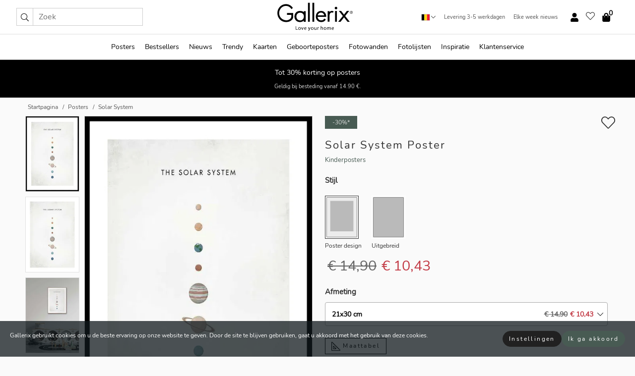

--- FILE ---
content_type: text/html; charset=UTF-8
request_url: https://gallerix.be/poster/3167-solar-system
body_size: 20705
content:
<!DOCTYPE html>
<html lang="nl-BE">

<head><script>(function(w,i,g){w[g]=w[g]||[];if(typeof w[g].push=='function')w[g].push(i)})
(window,'GTM-NKPLNM7','google_tags_first_party');</script><script>(function(w,d,s,l){w[l]=w[l]||[];(function(){w[l].push(arguments);})('set', 'developer_id.dYzg1YT', true);
		w[l].push({'gtm.start':new Date().getTime(),event:'gtm.js'});var f=d.getElementsByTagName(s)[0],
		j=d.createElement(s);j.async=true;j.src='/62sa/';
		f.parentNode.insertBefore(j,f);
		})(window,document,'script','dataLayer');</script>
  <title>
    Solar System Poster | Kinderposters | Gallerix.be  </title>
  <meta name="description" content="Poster Solar System. Het motief bestaat uit de planeten van het zonnestelsel, verticaal opgesteld in een gestileerde, minimalistische vorm. De groene en..." />
  <link rel="preload" href="/node_modules/photoswipe/dist/photoswipe.css?v=5.3.3" as="style"
    onload="this.onload=null;this.rel='stylesheet'">
  <!-- <link rel="preload" href="/node_modules/photoswipe/dist/default-skin/default-skin.css" as="style" onload="this.onload=null;this.rel='stylesheet'"> -->

  <meta property="og:title" content="Solar System">
  <meta property="og:description"
    content="Het motief bestaat uit de planeten van het zonnestelsel, verticaal opgesteld in een gestileerde, minimalistische vorm. De groene en blauwe kleuren van de aarde zijn duidelijk zichtbaar tussen de andere planeten in gedempte tinten bruin, grijs en blauw tegen een lichte, gestructureerde achtergrond. De poster biedt een grafische en educatieve uitstraling die de ruimte een moderne, wetenschappelijke uitstraling geeft.">
  <meta property="og:type" content="product">
  <meta property="og:url" content="https://gallerix.be/poster/3167-solar-system">
  <meta property="og:site_name" content="Gallerix.be">
  <meta property="product:retailer_item_id" content="3167">
  <meta property="product:availability" content="instock">

  <link rel="alternate" hreflang="sv-se" href="https://gallerix.se/poster/3167-solar-system"><link rel="alternate" hreflang="de-de" href="https://gallerix.de/poster/3167-solar-system"><link rel="alternate" hreflang="da-dk" href="https://gallerix-home.dk/plakat/3167-solar-system"><link rel="alternate" hreflang="en-gb" href="https://gallerix.co.uk/poster/3167-solar-system"><link rel="alternate" hreflang="fi-fi" href="https://gallerix.fi/juliste/3167-solar-system"><link rel="alternate" hreflang="nl-nl" href="https://gallerix.nl/poster/3167-solar-system"><link rel="alternate" hreflang="de-at" href="https://gallerix.at/poster/3167-solar-system"><link rel="alternate" hreflang="pl-pl" href="https://gallerix.pl/plakat/3167-solar-system"><link rel="alternate" hreflang="fr-fr" href="https://gallerix.fr/affiche/3167-solar-system"><link rel="alternate" hreflang="es-es" href="https://gallerix.es/poster/3167-solar-system"><link rel="alternate" hreflang="cs-cz" href="https://gallerix.cz/plakat/3167-solar-system"><link rel="alternate" hreflang="it-it" href="https://gallerix.it/poster-stampe/3167-solar-system"><link rel="alternate" hreflang="en-ie" href="https://gallerix.ie/poster/3167-solar-system"><link rel="alternate" hreflang="nl-be" href="https://gallerix.be/poster/3167-solar-system"><link rel="alternate" hreflang="hu-hu" href="https://gallerix.hu/poszter/3167-solar-system"><link rel="alternate" hreflang="sk-sk" href="https://gallerix.sk/plagat/3167-solar-system"><link rel="alternate" hreflang="de-ch" href="https://gallerix.ch/poster/3167-solar-system"><link rel="alternate" hreflang="pt-pt" href="https://gallerix.pt/poster/3167-solar-system"><link rel="alternate" hreflang="fr-lu" href="https://gallerix.lu/affiche/3167-solar-system"><link rel="alternate" hreflang="nb-no" href="https://gallerix-home.no/plakat/3167-solar-system"><link rel="alternate" hreflang="et-ee" href="https://gallerix.ee/poster/3167-solar-system"><link rel="alternate" hreflang="lv-lv" href="https://gallerix.lv/plakats/3167-solar-system"><link rel="alternate" hreflang="lt-lt" href="https://gallerix.lt/plakatas/3167-solar-system"><link rel="alternate" hreflang="ro-ro" href="https://gallerix.ro/poster/3167-solar-system">
  <!-- PRECONNECTS -->

<!-- <link href="https://www.googletagmanager.com" rel="preconnect">
<link href="https://googleads.g.doubleclick.net" rel="preconnect">
<link href="https://www.google-analytics.com" rel="preconnect"> -->

<!-- <link href="//www.googletagmanager.com" rel="dns-prefetch">
<link href="//googleads.g.doubleclick.net" rel="dns-prefetch">
<link href="//www.google-analytics.com" rel="dns-prefetch"> -->


<!-- <link href="https://connect.facebook.net" rel="preconnect">
<link href="//connect.facebook.net" rel="dns-prefetch"> -->
<!-- <link href="https://bat.bing.com" rel="preconnect"> -->
<!-- <link href="//bat.bing.com" rel="dns-prefetch"> -->
<!-- <link href="https://e.clarity.ms" rel="preconnect"> -->
<!-- <link href="//e.clarity.ms" rel="dns-prefetch"> -->
<!-- <link href="https://s.pinimg.com" rel="preconnect"> -->
<!-- <link href="//s.pinimg.com" rel="dns-prefetch"> -->

<!-- FONTS -->
<link rel="preload" href="/fonts/Nunito_Sans/NunitoSans-400-latin.woff2" as="font" type="font/woff2" crossorigin>
<link rel="preload" href="/fonts/Nunito_Sans/NunitoSans-400-latin-ext.woff2" as="font" type="font/woff2" crossorigin>
<link rel="preload" href="/fonts/Montserrat/Montserrat-300-latin.woff2" as="font" type="font/woff2" crossorigin>
<link rel="preload" href="/fonts/Montserrat/Montserrat-300-latin-ext.woff2" as="font" type="font/woff2" crossorigin>
<!-- <link rel="preconnect" href="https://fonts.googleapis.com">
<link rel="preconnect" href="https://fonts.gstatic.com" crossorigin>
<link href="https://fonts.googleapis.com/css2?family=Montserrat:wght@300;500&family=Nunito+Sans&display=swap" rel="stylesheet"> -->

<link rel="preload" href="/lib/fontawesome/webfonts/fa-solid-900.woff2" as="font" type="font/woff2" crossorigin>
<link rel="preload" href="/lib/fontawesome/webfonts/fa-light-300.woff2" as="font" type="font/woff2" crossorigin>
<link rel="preload" href="/lib/fontawesome/webfonts/fa-regular-400.woff2" as="font" type="font/woff2" crossorigin>
<!-- <link rel="preload" href="/lib/fontawesome/webfonts/fa-brands-400.woff2" as="font" type="font/woff2" crossorigin> -->


<meta http-equiv="Content-Type" content="text/html; charset=utf-8" />
<meta http-equiv="Content-Language" content="nl" />
<meta name="viewport" content="width=device-width, initial-scale=1">
<!-- <meta name="robots" content="INDEX,FOLLOW"/> -->

<link rel="stylesheet" href="/dist/css/bootstrap-grid.min.css" />


<style>
  @font-face{font-family:Montserrat;font-style:normal;font-weight:300;font-display:swap;src:local("Montserrat"),url(/fonts/Montserrat/Montserrat-300-latin-ext.woff2) format("woff2");unicode-range:U+0100-024F,U+0259,U+1E00-1EFF,U+2020,U+20A0-20AB,U+20AD-20CF,U+2113,U+2C60-2C7F,U+A720-A7FF}@font-face{font-family:Montserrat;font-style:normal;font-weight:300;font-display:swap;src:local("Montserrat"),url(/fonts/Montserrat/Montserrat-300-latin.woff2) format("woff2");unicode-range:U+0000-00FF,U+0131,U+0152-0153,U+02BB-02BC,U+02C6,U+02DA,U+02DC,U+2000-206F,U+2074,U+20AC,U+2122,U+2191,U+2193,U+2212,U+2215,U+FEFF,U+FFFD}@font-face{font-family:Montserrat;font-style:normal;font-weight:500;font-display:swap;src:local("Montserrat"),url(/fonts/Montserrat/Montserrat-500.woff2) format("woff2");unicode-range:U+0100-024F,U+0259,U+1E00-1EFF,U+2020,U+20A0-20AB,U+20AD-20CF,U+2113,U+2C60-2C7F,U+A720-A7FF}@font-face{font-family:Montserrat;font-style:normal;font-weight:500;font-display:swap;src:local("Montserrat"),url(/fonts/Montserrat/Montserrat-500.woff2) format("woff2");unicode-range:U+0000-00FF,U+0131,U+0152-0153,U+02BB-02BC,U+02C6,U+02DA,U+02DC,U+2000-206F,U+2074,U+20AC,U+2122,U+2191,U+2193,U+2212,U+2215,U+FEFF,U+FFFD}@font-face{font-family:"Nunito Sans";font-style:normal;font-weight:400;font-display:swap;src:local("Nunito Sans"),url(/fonts/Nunito_Sans/NunitoSans-400-latin-ext.woff2) format("woff2");unicode-range:U+0100-024F,U+0259,U+1E00-1EFF,U+2020,U+20A0-20AB,U+20AD-20CF,U+2113,U+2C60-2C7F,U+A720-A7FF}@font-face{font-family:"Nunito Sans";font-style:normal;font-weight:400;font-display:swap;src:local("Nunito Sans"),url(/fonts/Nunito_Sans/NunitoSans-400-latin.woff2) format("woff2");unicode-range:U+0000-00FF,U+0131,U+0152-0153,U+02BB-02BC,U+02C6,U+02DA,U+02DC,U+2000-206F,U+2074,U+20AC,U+2122,U+2191,U+2193,U+2212,U+2215,U+FEFF,U+FFFD}</style>
<style>
  :root{--orange:coral;--red:#cd1f26;--gallerixGreen:#475b52;--gallerixLightGreen:#a5b3a7;--header-font-family:Montserrat,sans-serif;--text-font-family:"Nunito Sans",sans-serif}*,:after,:before{-moz-box-sizing:border-box;-webkit-box-sizing:border-box;box-sizing:border-box}html{-ms-text-size-adjust:100%;-webkit-text-size-adjust:100%;-webkit-font-smoothing:antialiased}body{margin:0;color:#333;background:#fafafa;font-family:var(--text-font-family);font-size:14px}svg:not(:root){overflow:hidden}a{color:var(--gallerixGreen);text-decoration:none;background-color:transparent}.icon{display:inline-block;width:1em;height:1em;stroke-width:0;stroke:currentColor;fill:currentColor;pointer-events:none;line-height:1}.btn{position:relative;display:inline-block;outline:0;z-index:1;padding:.5em 1em;border-radius:0;font-size:12px;text-align:center;letter-spacing:.2em;font-family:var(--text-font-family);font-weight:400;text-decoration:none;cursor:pointer}.btn--big{text-transform:uppercase;padding:1.6em 2.4em}.btn--round{border-radius:18px;font-family:var(--text-font-family);padding:5px 15px}.topbar__left,.topbar__right{height:100%;display:flex;align-items:center}.topbar__right{justify-content:flex-end}.topbar-mobile-menu{display:flex;align-items:center;gap:.8em}@media only screen and (min-width:768px){.topbar-mobile-menu{display:none}}#hamburger-nav-icon{width:25px;height:20px;position:relative;margin:14px auto 10px 10px;-webkit-transform:rotate(0);-moz-transform:rotate(0);-o-transform:rotate(0);transform:rotate(0);-webkit-transition:.5s ease-in-out;-moz-transition:.5s ease-in-out;-o-transition:.5s ease-in-out;transition:.5s ease-in-out;cursor:pointer;z-index:1001}#hamburger-nav-icon span{display:block;position:absolute;height:1px;width:100%;background:#222;border-radius:1px;opacity:1;left:0;-webkit-transform:rotate(0);-moz-transform:rotate(0);-o-transform:rotate(0);transform:rotate(0);-webkit-transition:.25s ease-in-out;-moz-transition:.25s ease-in-out;-o-transition:.25s ease-in-out;transition:.25s ease-in-out}.hover-menu{position:relative;text-align:center;display:flex;align-items:center;float:right;padding:0;margin:0;height:100%}.hover-button{padding:0 8px;position:relative;z-index:10;display:block;width:100%;height:100%;cursor:pointer;-webkit-backface-visibility:hidden;backface-visibility:hidden;color:#000}.hover-panel{overflow:auto;position:fixed;width:480px;max-width:90%;height:auto;min-height:100%;top:0;bottom:0;padding:0;text-align:left;background:#fff;z-index:1266;-webkit-overflow-scrolling:touch;transition:all .6s cubic-bezier(.2,1,.3,1);color:#333}.hover-panel-right{right:-480px;border-left:1px solid #333}.items-in-cart{position:absolute;right:2px;top:-8px;font-weight:700;font-family:var(--text-font-family)}.site-menu{padding:0;list-style:none;width:100%;margin:0}.site-menu>li{display:inline-block;color:#000}.site-menu a{color:#000}.site-menu a:hover{text-decoration:none}.site-menu>li>a{margin:0 8px;line-height:50px;display:block}.site-menu .main-sub-container{background:#fff;position:absolute;left:0;top:51px;z-index:75;width:100%;text-align:left;background:#fefefe;display:none;color:#000;padding-bottom:15px;border-top:2px solid #ccc;border-bottom:2px solid #ccc;box-shadow:inset 0 10px 22px -23px rgba(0,0,0,.75)}.site-menu .main-sub-container.show{display:block}.main-sub-container .sub-container-wrapper{display:flex;flex-direction:column;justify-content:space-around}.site-menu .main-sub-container>div{padding:0 20px}.site-menu .main-sub-container .top-horizontal{display:flex;padding:20px;margin-bottom:20px;border-bottom:1px solid #ccc}.site-menu .main-sub-container .bottom-horizontal{display:flex}.site-menu .top-horizontal a{font-weight:700;margin-right:20px}.site-menu a:hover{color:#999}.site-menu>li:before{position:absolute;bottom:0;content:" ";border-right:7px solid transparent;border-bottom:7px solid #ccc;border-left:7px solid transparent;transform:translateX(-50%);width:0;height:0;opacity:0}.site-menu>li:hover:before{opacity:.9}.site-menu .main-sub-container ul{list-style:none;padding:0;padding:0 25px;border-left:1px solid #ccc}.site-menu .main-sub-container ul:first-child{border-left:none}.site-menu .main-sub-container ul.extend-prev-ul{padding-top:40px;border-left:none}.site-menu .main-sub-container ul .sub-heading{font-weight:700;padding:10px 0}.topbar .web-logo img{height:76px}.country-selector__overlay{position:fixed;top:0;bottom:0;left:0;right:0;z-index:10;display:none;background:0 0}.country-selector .icon--chevron-up{font-size:.6rem;transform:rotate(180deg)}.flag-icon{width:16px;height:12px;box-shadow:0 0 1px #000}.country-list{opacity:0;position:absolute;z-index:-1;top:100%;right:0}.camp-mark{display:inline-block;padding:4px 15px;background-color:var(--gallerixGreen);background-position:initial;background-repeat:initial;background:var(--gallerixGreen);color:#ddd;font-size:11px;text-transform:uppercase}.camp-mark.product-page{margin-bottom:20px;margin-right:10px;font-size:12px}.header-search{border:1px solid #d9d9d9;display:flex;align-items:center}.header-search__btn{background:0 0;border:0;font-size:1rem;padding:0 .5em}.header-search__input{background:0 0;border:0;font-size:1rem;padding:.3em .7em;border-left:1px solid #d9d9d9;outline:transparent}.input-group{position:relative;display:-ms-flexbox;display:flex;-ms-flex-wrap:wrap;flex-wrap:wrap;-ms-flex-align:stretch;align-items:stretch;width:100%}.label-inv-term{position:absolute;left:-9999px}.gallery-search-input-group .input-group-prepend{background-color:#fff;font-size:16px}.gallery-search-input-group .form-control,.gallery-search-input-group .input-group-prepend{border-color:#ccc;border-radius:1px;font-size:16px}.input-group-prepend{margin-right:-1px}.input-group-append,.input-group-prepend{display:-ms-flexbox;display:flex}.input-group>.input-group-append:last-child>.btn:not(:last-child):not(.dropdown-toggle),.input-group>.input-group-append:last-child>.input-group-text:not(:last-child),.input-group>.input-group-append:not(:last-child)>.btn,.input-group>.input-group-append:not(:last-child)>.input-group-text,.input-group>.input-group-prepend>.btn,.input-group>.input-group-prepend>.input-group-text{border-top-right-radius:0;border-bottom-right-radius:0}.gallery-search-input-group .input-group-prepend,.gallery-search-input-group .input-group-text{background-color:#fff;font-size:12px}.input-group-text{display:-ms-flexbox;display:flex;-ms-flex-align:center;align-items:center;padding:.375rem .75rem;margin-bottom:0;font-size:1rem;font-weight:400;line-height:1.5;color:#495057;text-align:center;white-space:nowrap;background-color:#e9ecef;border:1px solid #ced4da;border-radius:.25rem}.form-control{display:block;width:100%;height:calc(1.5em + .75rem + 2px);padding:.375rem .75rem;font-size:1rem;font-weight:400;line-height:1.5;color:#495057;background-color:#fff;background-clip:padding-box;border:1px solid #ced4da;border-radius:.25rem;transition:border-color .15s ease-in-out,box-shadow .15s ease-in-out}.input-group>.custom-file,.input-group>.custom-select,.input-group>.form-control,.input-group>.form-control-plaintext{position:relative;-ms-flex:1 1 auto;flex:1 1 auto;width:1%;min-width:0;margin-bottom:0}.float-left{float:left}@media (max-width:992px){.navbar-left,.navbar-right{display:none}.navbar{position:absolute;left:-1000px}.site-menu .top-horizontal a{margin-bottom:8px}.topbar{top:0;left:0;height:45px;width:100%;z-index:1205;background:#fff;border-bottom:1px solid #ccc;text-align:center}.topbar.row{margin:0}.topbar .web-logo img{height:32px;text-align:center}.site-menu{position:fixed;width:480px;max-width:90%;height:auto;min-height:100%;top:45px;bottom:0;padding:0 0 45px 0;text-align:left;background:#fff;z-index:1011;overflow-y:scroll;-webkit-overflow-scrolling:touch;transition:all .6s cubic-bezier(.2,1,.3,1);color:#333;left:-480px;border-right:1px solid #333}.site-menu.panel-active{left:-16px}.site-menu>li{display:block;padding-left:16px;position:relative;border-bottom:1px solid #eee}.site-menu li a{display:block}.site-menu li .main-sub-container{transition:all linear .2s;display:none}.site-menu>li.active .main-sub-container{display:block}.site-menu .main-sub-container .bottom-horizontal,.site-menu .main-sub-container .top-horizontal{flex-direction:column;padding:11px 0 11px 10px;margin-bottom:7px}.site-menu .main-sub-container ul{min-height:0}.site-menu .main-sub-container ul.extend-prev-ul{padding-top:0}.site-menu li .main-sub-container+i{position:absolute;right:13px;top:18px;transition:all linear .2s}.site-menu li.active .main-sub-container+i{transform:rotate(180deg)}.site-menu .main-sub-container{border:none;position:relative;padding:3px 0;top:0;left:0}.site-menu>li:before{display:none}.site-menu .main-sub-container ul{border-left:none;padding:0 0 0 7px;margin-left:3px;float:none}.search-form{width:100%;position:absolute;top:-100px;left:0;background:#fff}.search-form.active{top:45px;border-bottom:1px solid #eee;padding:13px 10px}n-sub-container ul li{padding:5px 0}.site-menu>li .navbar-text{width:100%;display:block;padding:0}}.top-menu-icon{font-size:18px}@media (min-width:768px){header .navbar-right ul{opacity:1}}.heading{letter-spacing:.2em;text-transform:uppercase;font-weight:300;font-family:var(--header-font-family)}.line-header,h2.header{position:relative;color:#303030;font-size:16px;margin:50px 0 30px;width:100%}.line-header:before,h2.header:before{content:"";display:block;border-top:solid 1px #c1c1c1;width:100%;height:1px;position:absolute;top:50%;z-index:1}.line-header span,h2.header span{background:#fafafa;padding:0 20px;position:relative;z-index:5}.text-center{text-align:center!important}.jumbo{width:100%;height:25vh;align-items:center;justify-content:center;display:flex;position:relative}@media only screen and (min-width:576px){.jumbo{height:45vh}}@media only screen and (min-width:768px){.jumbo{height:calc(100vh - 172px)}}.jumbo--fs{height:calc(100vh - 172px)}.jumbo--fs .jumbo__shield{display:flex!important}.jumbo__img{position:absolute;width:100%;height:100%;object-fit:cover;top:0;right:0;bottom:0;left:0;z-index:-1}.jumbo__shield{flex-direction:column;color:#fff;text-align:center;padding:25px;background:rgba(0,0,0,.3);display:none}@media only screen and (min-width:768px){.jumbo__shield{padding:100px;display:flex!important}}.jumbo__shield .heading,.jumbo__shield p{margin-bottom:15px}@media only screen and (min-width:768px){.jumbo__shield{padding:100px}}.jumbo small{font-size:.95rem;font-weight:400}@media only screen and (min-width:768px){.jumbo small{font-size:.75rem}}.jumbo__title{font-size:1.2rem;font-weight:400}@media only screen and (min-width:768px){.jumbo__title{font-size:1.8rem;font-weight:300}}.jumbo__btn{margin-top:1em}.usp-banner{background:#fff;text-align:center;color:#4d4d4d;font-size:.7rem}.usp-banner--mobile{display:block;border-bottom:1px solid #eee}@media only screen and (min-width:992px){.usp-banner--mobile{display:none}}.usp-banner--desktop{display:none}@media only screen and (min-width:992px){.usp-banner--desktop{display:block;margin-right:1em}}.usp-banner>ul{display:inline-block;margin:0;padding:0}.usp-banner>ul>li{display:inline-block;padding:0 7px;line-height:35px}.info-banner{text-align:center;width:100%;z-index:72}.info-banner__item{width:100%;z-index:0;font-size:1rem;display:none;z-index:1;line-height:28px;padding:10px 0}@media only screen and (min-width:768px){.info-banner__item{line-height:31px}}.info-banner__item--active{display:block!important}.campaign-marks{display:flex;justify-content:center;margin-bottom:5px}.gallery-list,.product-item{position:relative;padding:0 1px;font-size:11px;margin:10px 0;padding:0 6px;display:flex;flex-direction:column}@media only screen and (min-width:768px){.product-item{padding:0 2%}}.product-item__details{margin-top:auto;display:flex;justify-content:space-between;text-align:center;position:relative}.product-item__details .list-info{flex:1 1 auto;max-width:100%}@media (min-width:768px){.product-item__details .list-fav{position:absolute;right:2px;top:0}}.product-item__img{margin-bottom:10px;position:relative;padding-bottom:140.1%;height:0}.product-item__img img{border:1px solid #ccc;max-width:100%;width:100%;height:auto;position:absolute;top:0;right:0;bottom:0;left:0;margin:auto}.product-item__img img.crossfadebottom{position:absolute;opacity:0;transition:all .3s ease-in}.product-item__title{color:#333;font-size:.9rem;margin:0;line-height:1.5rem;overflow:hidden;text-overflow:ellipsis;white-space:nowrap}.star-rating-holder{display:flex}.star-rating-holder .star{width:26px;height:26px;margin-right:1px;color:#000;display:flex;align-items:center}.star-rating-holder .star-small{padding:3px 3px;font-size:18px}.star-rating-holder .star-medium{padding:3px 5px;font-size:25px}.star-rating-holder .star-large{padding:8px 15px;font-size:25px}.container,.container-fluid,.container-lg,.container-md,.container-sm,.container-xl{width:100%;padding-right:15px;padding-left:15px;margin-right:auto;margin-left:auto}.d-flex{display:flex}.fa,.fab,.fad,.fal,.far,.fas{-moz-osx-font-smoothing:grayscale;-webkit-font-smoothing:antialiased;display:inline-block;font-style:normal;font-variant:normal;text-rendering:auto;line-height:1}.fa,.fas{font-family:'Font Awesome 5 Pro';font-weight:900}.fal{font-family:'Font Awesome 5 Pro';font-weight:300}.fab{font-family:'Font Awesome 5 Brands';font-weight:400}.fa-fw{text-align:center;width:1.25em}.slider{position:relative;margin-left:-15px;margin-right:-15px}@media only screen and (min-width:768px){.slider{margin-left:0;margin-right:0}}.slider__frame{overflow:hidden}.slider__wrapper{overflow-x:scroll;padding-left:15px;margin-left:0;margin-right:0}@media only screen and (min-width:768px){.slider__wrapper{padding-left:15px;margin-left:-15px;margin-right:-15px}}.slider__wrapper::-webkit-scrollbar{display:none}.slider__list{display:flex;list-style-type:none;margin:0;padding:0;position:relative}.slider__item{width:47%;padding:0 15px 0 0!important;flex-shrink:0}@media only screen and (min-width:768px){.slider__item{width:16.6666666667%}}.slider__btn{display:none;position:absolute;top:50%;transform:translateY(-50%);z-index:1;font-size:25px;background:0 0;border:0}@media only screen and (min-width:768px){.slider__btn{display:flex}}.slider__btn--prev{left:0;transform:rotate(-90deg)}@media only screen and (min-width:1300px){.slider__btn--prev{left:-75px}}.slider__btn--next{right:0;transform:rotate(90deg)}@media only screen and (min-width:1300px){.slider__btn--next{right:-75px}}.breadcrumbs{margin:10px 0 15px;padding:0}.breadcrumbs a{color:#565656}.breadcrumbs>li{color:#565656;display:inline-block;font-size:12px}.breadcrumbs>li:first-child:before{content:"";margin:0}.breadcrumbs>li:before{font-family:var(--text-font-family);content:"/";margin:0 5px}</style>


  <link rel="canonical" href="https://gallerix.be/poster/3167-solar-system" />

<link rel="icon" type="image/png" href="https://gallerix.be/img/favicon.png?1" />
<link rel="apple-touch-icon" href="https://gallerix.be/img/favicon.png?1"/>
<link rel="icon" type="image/svg+xml" href="https://gallerix.be/img/favicon.svg?1" />
<link rel="preload" href="/vendor/twbs/bootstrap/dist/css/bootstrap.min.css" as="style" onload="this.onload=null;this.rel='stylesheet'">
<noscript><link rel="stylesheet" href="/vendor/twbs/bootstrap/dist/css/bootstrap.min.css"></noscript>

<!-- <link rel="stylesheet" href="/lib/fontawesome/css/all.min.css" /> -->



<link rel="preload" href="/lib/fontawesome/css/bare.min.css?rel=1766144796396" as="style" onload="this.onload=null;this.rel='stylesheet'">
<noscript><link rel="stylesheet" href="/lib/fontawesome/css/bare.min.css?rel=1766144796396"></noscript>


<link rel="stylesheet" href="/dist/css/style.min.css?rel=1766144796396" />


<script>
const siteSettings = {
  locale: "nl_BE",
  currencyCode: "EUR",
  countryCode: "be",
  languageCode: "nl",
  clerkKey: "kE2wQrkXPSj3mDfmZBYfeqDwVOQQb4LN",
  vatPercentage: 21.00,
  siteUrl: "https://gallerix.be",
};

const visitor = {
  uniqid: "HX2WXimt4TBekoAon16QH3iQJ",
};

const locale = "nl_BE";
</script>

<script>
window.dataLayer = window.dataLayer || [];
</script>

<script>
  function gtag(){
    window.dataLayer.push(arguments);
  }
</script>

<!-- Google Tag Manager -->
<script>
(function(w,d,s,l,i){w[l]=w[l]||[];w[l].push({'gtm.start':
new Date().getTime(),event:'gtm.js'});var f=d.getElementsByTagName(s)[0],
j=d.createElement(s),dl=l!='dataLayer'?'&l='+l:'';j.async=true;j.src=
'https://www.googletagmanager.com/gtm.js?id='+i+dl;f.parentNode.insertBefore(j,f);
})(window,document,'script','dataLayer','GTM-NKPLNM7');
</script>
<!-- End Google Tag Manager -->


<!-- Facebook Pixel Code
<script>
    !function(f,b,e,v,n,t,s){if(f.fbq)return;n=f.fbq=function(){n.callMethod?
    n.callMethod.apply(n,arguments):n.queue.push(arguments)};if(!f._fbq)f._fbq=n;
    n.push=n;n.loaded=!0;n.version='2.0';n.queue=[];t=b.createElement(e);t.async=!0;
    t.src=v;s=b.getElementsByTagName(e)[0];s.parentNode.insertBefore(t,s)}(window,
    document,'script','https://connect.facebook.net/en_US/fbevents.js');
    fbq('init', '337926019941974'); // Insert your pixel ID here.
    fbq('track', 'PageView');
</script>
<noscript><img height="1" width="1" style="display:none" src="https://www.facebook.com/tr?id=337926019941974&ev=PageView&noscript=1"/></noscript>
DO NOT MODIFY -->
<!-- End Facebook Pixel Code -->

<!-- Pinterest Tag -->
<!-- <script>
!function(e){if(!window.pintrk){window.pintrk = function () {
window.pintrk.queue.push(Array.prototype.slice.call(arguments))};var
  n=window.pintrk;n.queue=[],n.version="3.0";var
  t=document.createElement("script");t.async=!0,t.src=e;var
  r=document.getElementsByTagName("script")[0];
  r.parentNode.insertBefore(t,r)}}("https://s.pinimg.com/ct/core.js");
pintrk('load', '');
pintrk('page');
</script>
<noscript>
<img height="1" width="1" style="display:none;" alt=""
  src="https://ct.pinterest.com/v3/?event=init&tid=&pd[em]=<hashed_email_address>&noscript=1" />
</noscript> -->
<!-- end Pinterest Tag -->

<!-- Bing tag --><!--
<script>
  (function(w,d,t,r,u)
  {
    var f,n,i;
    w[u]=w[u]||[],f=function()
    {
      var o={ti:"137005617"};
      o.q=w[u],w[u]=new UET(o),w[u].push("pageLoad")
    },
    n=d.createElement(t),n.src=r,n.async=1,n.onload=n.onreadystatechange=function()
    {
      var s=this.readyState;
      s&&s!=="loaded"&&s!=="complete"||(f(),n.onload=n.onreadystatechange=null)
    },
    i=d.getElementsByTagName(t)[0],i.parentNode.insertBefore(n,i)
  })
  (window,document,"script","//bat.bing.com/bat.js","uetq");
</script>-->
<!-- End Bing tag -->

<!-- Start of Clerk.io E-commerce Personalisation tool - www.clerk.io -->
<script type="text/javascript">
    (function(w,d){
    var e=d.createElement('script');e.type='text/javascript';e.async=true;
    e.src=(d.location.protocol=='https:'?'https':'http')+'://cdn.clerk.io/clerk.js';
    var s=d.getElementsByTagName('script')[0];s.parentNode.insertBefore(e,s);
    w.__clerk_q=w.__clerk_q||[];w.Clerk=w.Clerk||function(){w.__clerk_q.push(arguments)};
    })(window,document);

    Clerk('config', {
      key: 'kE2wQrkXPSj3mDfmZBYfeqDwVOQQb4LN',
      visitor: 'HX2WXimt4TBekoAon16QH3iQJ',
      debug: {
        enable: false,
        level: 'log'
      }
    });
</script>
<!-- End of Clerk.io E-commerce Personalisation tool - www.clerk.io -->
  <style>
    .favourite-flap{background:#fff;position:fixed;bottom:110px;right:-7px;color:#333;border:1px solid #eee;border-right:none;padding:7px 12px 7px 7px;border-radius:10px 0 0 10px;z-index:500;transition:all .2s ease}.main-product-image img{width:100%}.product-images{padding:0 0 35px 0;display:flex}.main-product-image a{position:relative;display:block;padding-bottom:calc(800 / 571 * 100%)}.main-product-image img{position:absolute;top:0;left:0;width:100%}.main-product-image{order:2;width:80%;padding:0 10px}.product-thumbs{order:1;width:20%;margin-top:0;overflow:hidden;list-style:none;padding:0 0 0 10px}.product-thumbs img{width:100%;border:1px solid #e1e1e1}.product-thumb{min-height:30px;transition:opacity .15s ease-in;width:100%;margin-bottom:10px}.product-thumb:last-child{margin-bottom:0}.product-thumb--portrait img{aspect-ratio:50/70}.product-thumb--landscape img{aspect-ratio:70/50}@media (max-width:767px){.product-images{padding:0 0 20px}.main-product-image{width:80%}.product-thumbs{order:2;width:20%;margin-top:0;padding:0 8px}.product-thumb{width:100%;margin-bottom:10px}.product-thumb:last-child{margin-bottom:0}}.gallery-product-title{font-size:22px;margin-top:0;letter-spacing:2px;font-weight:300}.product-option-img>li:first-child{margin-left:0}.product-option-img>li{float:left;margin:10px;cursor:pointer}.product-option-img span{font-size:12px;display:block;padding-top:5px}.product-option-img img{padding:2px;border:1px solid #fff}.view-frames{width:100%}.product-option__header,.product-options h4{font-weight:700;font-size:15px;margin:20px 0 10px}#btn-add-cart+ul{list-style:none;display:flex;margin:0;padding:0;width:100%;justify-content:space-evenly}#btn-add-cart+ul li{margin:10px 5px}.gallery-price{color:#333;font-weight:300;font-size:40px}  </style>
  <script>
    const productData = {
      id: '3167',
      name: `Solar System`,
      category: 'poster'
    };
  </script>
</head>

<body itemscope itemtype="http://schema.org/ItemPage">
  <!-- Google Tag Manager (noscript) -->
<noscript><iframe src="https://www.googletagmanager.com/ns.html?id=GTM-NKPLNM7" height="0" width="0" style="display:none;visibility:hidden"></iframe></noscript>
<!-- End Google Tag Manager (noscript) -->
 
<meta itemprop="url" content="https://gallerix.be/poster/3167-solar-system" />
<header class="navigation ">
  <!-- search dialog -->
  <div class="search-dialog container">
    <section class="search-dialog__body">
      <ul class="search-results" id="clerk-results"></ul>
      <div class="fs-dialog-search-area__no-items flex-center" style="display:none">
        <p>We konden helaas geen relevante producten vinden.</p>
        <div class="btn btn-outline--white btn--big fs-dialog-search-area__close">Sluiten</div>
      </div>
      <br />
      <br />
      <div class="flex-center">
        <a href="/search" class="btn btn--black btn--big fs-dialog-search-area__btn" style="display:none;">Toon alle resultaten</a>
      </div>
    </section>
  </div>
	<div class="topbar brand-area">
		<div class="topbar-left topbar__left">
			<div class="mobile-menu-btn topbar-mobile-menu">
				<div class="topbar-mobile-menu__btn" id="menu-btn">
					<div id="hamburger-nav-icon">
						<span></span>
						<span></span>
						<span></span>
						<span></span>
					</div>
				</div>
				<div class="topbar-mobile-menu__search open-search">
					<img src="/img/svg-icons/search.svg?47" fetchpriority="high" class="icon icon--search " />				</div>
			</div>

			<div class="search-form">
				<form class="w-70" method="get" action="/search" itemscope itemprop="potentialAction" itemtype="http://schema.org/SearchAction">
					<meta itemprop="target" content="https://gallerix.be/search/?s={s}">
					
                    <div class="header-search">
            <div class="header-search__item">
              <button class="header-search__btn" role="button" aria-label="Zoek"><img src="/img/svg-icons/search.svg?47" fetchpriority="high" class="icon icon--search " /></button>
            </div>
            <input type="text" name="s" class="header-search__item header-search__input" placeholder="Zoek" value="" id="search_inp" itemprop="query-input" autocomplete="off" />
          </div>
          				</form>
			</div>
			
		</div>
		<div class="topbar-center  topbar__center">
			
			<a class="web-logo" href="https://gallerix.be" style="z-index:1;">
				<picture>
					<source srcset="/img/logo_black.svg" media="(max-width:992px)" />
					<img alt="Gallerix logo" src="/img/gallerix_logo_slogan.svg" width="152" height="76" />
				</picture>

			</a>
		</div>
		<div class="topbar-right topbar__right">
		<div class="usp-banner usp-banner--desktop">
			<ul>
				<li>	
					<div class="country-selector">
						
						<svg class="flag-icon"><use xlink:href="/img/flags.svg?23#be" /></svg>
						<img src="/img/svg-icons/chevron-up.svg?47" fetchpriority="high" class="icon icon--chevron-up " />						
						<div class="country-selector__overlay"></div>
						<ul class="country-list">
						<li class="country-list__item"><a href="https://gallerix.be"><svg class="flag-icon"><use xlink:href="/img/flags.svg?23#be" /></svg> België</a></li><li class="country-list__item"><a href="https://gallerix.cz"><svg class="flag-icon"><use xlink:href="/img/flags.svg?23#cz" /></svg> Česká republika</a></li><li class="country-list__item"><a href="https://gallerix-home.dk"><svg class="flag-icon"><use xlink:href="/img/flags.svg?23#dk" /></svg> Danmark</a></li><li class="country-list__item"><a href="https://gallerix.de"><svg class="flag-icon"><use xlink:href="/img/flags.svg?23#de" /></svg> Deutschland</a></li><li class="country-list__item"><a href="https://gallerix.ee"><svg class="flag-icon"><use xlink:href="/img/flags.svg?23#ee" /></svg> Eesti</a></li><li class="country-list__item"><a href="https://gallerix.es"><svg class="flag-icon"><use xlink:href="/img/flags.svg?23#es" /></svg> España</a></li><li class="country-list__item"><a href="https://gallerix.fr"><svg class="flag-icon"><use xlink:href="/img/flags.svg?23#fr" /></svg> France</a></li><li class="country-list__item"><a href="https://gallerix.ie"><svg class="flag-icon"><use xlink:href="/img/flags.svg?23#ie" /></svg> Ireland</a></li><li class="country-list__item"><a href="https://gallerix.it"><svg class="flag-icon"><use xlink:href="/img/flags.svg?23#it" /></svg> Italia</a></li><li class="country-list__item"><a href="https://gallerix.lv"><svg class="flag-icon"><use xlink:href="/img/flags.svg?23#lv" /></svg> Latvija</a></li><li class="country-list__item"><a href="https://gallerix.lt"><svg class="flag-icon"><use xlink:href="/img/flags.svg?23#lt" /></svg> Lietuva</a></li><li class="country-list__item"><a href="https://gallerix.lu"><svg class="flag-icon"><use xlink:href="/img/flags.svg?23#lu" /></svg> Luxembourg</a></li><li class="country-list__item"><a href="https://gallerix.hu"><svg class="flag-icon"><use xlink:href="/img/flags.svg?23#hu" /></svg> Magyarország</a></li><li class="country-list__item"><a href="https://gallerix.nl"><svg class="flag-icon"><use xlink:href="/img/flags.svg?23#nl" /></svg> Nederland</a></li><li class="country-list__item"><a href="https://gallerix-home.no"><svg class="flag-icon"><use xlink:href="/img/flags.svg?23#no" /></svg> Norge</a></li><li class="country-list__item"><a href="https://gallerix.pl"><svg class="flag-icon"><use xlink:href="/img/flags.svg?23#pl" /></svg> Polska</a></li><li class="country-list__item"><a href="https://gallerix.pt"><svg class="flag-icon"><use xlink:href="/img/flags.svg?23#pt" /></svg> Portugal</a></li><li class="country-list__item"><a href="https://gallerix.ro"><svg class="flag-icon"><use xlink:href="/img/flags.svg?23#ro" /></svg> România</a></li><li class="country-list__item"><a href="https://gallerix.ch"><svg class="flag-icon"><use xlink:href="/img/flags.svg?23#ch" /></svg> Schweiz</a></li><li class="country-list__item"><a href="https://gallerix.sk"><svg class="flag-icon"><use xlink:href="/img/flags.svg?23#sk" /></svg> Slovensko</a></li><li class="country-list__item"><a href="https://gallerix.fi"><svg class="flag-icon"><use xlink:href="/img/flags.svg?23#fi" /></svg> Suomi</a></li><li class="country-list__item"><a href="https://gallerix.se"><svg class="flag-icon"><use xlink:href="/img/flags.svg?23#se" /></svg> Sverige</a></li><li class="country-list__item"><a href="https://gallerix.co.uk"><svg class="flag-icon"><use xlink:href="/img/flags.svg?23#gb" /></svg> United Kingdom</a></li><li class="country-list__item"><a href="https://gallerix.at"><svg class="flag-icon"><use xlink:href="/img/flags.svg?23#at" /></svg> Österreich</a></li>						</ul>
					</div>
				</li>
				<li>Levering 3-5 werkdagen</li>
				<li>Elke week nieuws</li>
			</ul>
		</div>
			<ul class="hover-menu">
				<li>
											<div class="hover-button login">
							<img src="/img/svg-icons/solid-user.svg?47" fetchpriority="high" class="icon icon--solid-user top-menu-icon" />						</div>
									</li>
				<li>
					<div class="hover-panel-trigger">
						<div class="hover-button favourite-icon">
							<i class="fal fa-fw fa-heart header-fav top-menu-icon"></i>
						</div>
						<div class="hover-panel hover-panel-right slide-in-fav">
							<div class="minicart-wrapper">
								<div class="minicart-header">
									<span class="cart-close"><i class="fal fa-fw fa-times"></i></span>
									<h4>Mijn favorieten</h4>
									<div></div>
								</div>
								<div class="minicart-body scrollbar">
									<ul class="minicart-items">
										
									</ul>
								</div>
								
								<div class="minicart-footer">
									<div id="fav-share-btn">
										<button class="btn btn--green share-favourite w-100">Deel uw lijst met favorieten</button>
									</div>
									<div id="fav-share-link" class="text-center" style="display:none;">
										<div><strong>Link naar uw favorieten</strong></div>
										<a href=""></a>
									</div>
								</div>
							</div>
						</div>
					</div>
				</li>
				<li>
					<div class="hover-panel-trigger">
						<div class="hover-button header-cart-btn">
							<img src="/img/svg-icons/shopping-bag.svg?47" fetchpriority="high" class="icon icon--shopping-bag top-menu-icon " />							<span class="items-in-cart">0</span>
						</div>
						<div class="hover-panel hover-panel-right slide-in-cart">
							<div class="minicart-wrapper">
								<div class="minicart-header">
									<span class="cart-close"><i class="fal fa-fw fa-times"></i></span>
									<h4>Winkelwagen</h4>
									<div></div>
								</div>
								<div class="minicart-body scrollbar">
									<ul class="minicart-items">
										
									</ul>
								</div>
								
								<div class="minicart-footer">
									<div class="minicart-total-discount" style="display:none">
										<div>Je bespaart</div>
										<div class="minicart-discount-amount">€ 0,00</div>
									</div>
									<div class="minicart-total-summary">
										<div>Totaal</div>
										<div class="minicart-total-sum">€ 0,00</div>
									</div>
									
									<a href="https://gallerix.be/checkout" class="btn btn--big btn--green w-100">Naar de kassa</a>
									
								</div>
							</div>
						</div>
					</div>
				</li>
			</ul>
		</div>
	</div>

	<div class="navbar">
		<div class="navbar-left">
		</div>
		<div class="navbar-center">
		
			<ul class="site-menu">
				<li>
					<a href="https://gallerix.be/posters" class="menu-item">Posters</a>
					<div class="main-sub-container">
						<div class="top-horizontal">
							<a href="https://gallerix.be/geboorteposter/">Geboorteposters</a>
							<a href="https://gallerix.be/posterkaart/">Kaarten</a>
							<a href="https://gallerix.be/posters">Alle posters</a>
						</div>
						<div class="bottom-horizontal">
							<ul class="d-md-none d-xl-block">
								<li class="sub-heading"><a href="https://gallerix.be/posters">Toplijsten</a></li>
								<li><a href="https://gallerix.be/posters/popular" data-value="">Bestsellers</a></li>
								<li><a href="https://gallerix.be/posters/news" data-value="">Nieuws</a></li>
								<li><a href="https://gallerix.be/posters/trending" data-value="">Trendy</a></li>
							</ul>
							<ul>
								<li class="sub-heading"><a href="https://gallerix.be/posters">Galerij Categorieën</a></li>
								<li><a href="https://gallerix.be/posters">Alle categorieën</a></li>
								<li><a href="https://gallerix.be/posters/1-abstract">Abstract</a></li><li><a href="https://gallerix.be/posters/97-aquarel">Aquarel</a></li><li><a href="https://gallerix.be/posters/49-beroemde-kunstenaars">Beroemde kunstenaars</a></li><li><a href="https://gallerix.be/posters/3-botanisch">Botanisch</a></li><li><a href="https://gallerix.be/posters/116-conceptueel-en-surrealistisch">Conceptueel en Surrealistisch</a></li><li><a href="https://gallerix.be/posters/21-dieren">Dieren</a></li><li><a href="https://gallerix.be/posters/23-fashion">Fashion</a></li><li><a href="https://gallerix.be/posters/165-feestdagen">Feestdagen</a></li><li><a href="https://gallerix.be/posters/24-fotokunst">Fotokunst</a></li><li><a href="https://gallerix.be/posters/26-grafisch-design">Grafisch design</a></li></ul><ul class="extend-prev-ul"><li><a href="https://gallerix.be/posters/166-halloween">Halloween</a></li><li><a href="https://gallerix.be/posters/163-honden">Honden</a></li><li><a href="https://gallerix.be/posters/27-iconische-fotos">Iconische foto's</a></li><li><a href="https://gallerix.be/posters/59-japandi">Japandi</a></li><li><a href="https://gallerix.be/posters/162-katten">Katten</a></li><li><a href="https://gallerix.be/posters/41-kerst">Kerst</a></li><li><a href="https://gallerix.be/posters/38-keuken">Keuken</a></li><li><a href="https://gallerix.be/posters/2-kinderposters">Kinderposters</a></li><li><a href="https://gallerix.be/posters/45-kunstposters">Kunstposters</a></li><li><a href="https://gallerix.be/posters/95-line-art">Line art</a></li><li><a href="https://gallerix.be/posters/96-motoren-en-voertuigen">Motoren en voertuigen</a></li></ul><ul class="extend-prev-ul"><li><a href="https://gallerix.be/posters/29-natuur">Natuur</a></li><li><a href="https://gallerix.be/posters/156-olieverfschilderijen">Olieverfschilderijen</a></li><li><a href="https://gallerix.be/posters/167-pasen">Pasen</a></li><li><a href="https://gallerix.be/posters/58-sport-en-work-out">Sport en Work out</a></li><li><a href="https://gallerix.be/posters/109-stadionschetsen">Stadionschetsen</a></li><li><a href="https://gallerix.be/posters/30-steden-en-architectuur">Steden en Architectuur</a></li><li><a href="https://gallerix.be/posters/31-teksten">Teksten</a></li><li><a href="https://gallerix.be/posters/37-vintage">Vintage</a></li><li><a href="https://gallerix.be/posters/34-zwart-wit">Zwart wit</a></li>							</ul>
							<ul>
								<li class="sub-heading">Kunstenaars</li>
                                <li>
                  <a href="https://gallerix.be/posters/45-kunstposters">Alle artiesten</a>
                </li>
                <li><a href="https://gallerix.be/posters/50-august-strindberg">August Strindberg</a></li><li><a href="https://gallerix.be/posters/42-bauhaus">Bauhaus</a></li><li><a href="https://gallerix.be/posters/44-claude-monet">Claude Monet</a></li><li><a href="https://gallerix.be/posters/47-gustav-klimt">Gustav Klimt</a></li><li><a href="https://gallerix.be/posters/46-hilma-af-klint">Hilma af Klint</a></li><li><a href="https://gallerix.be/posters/51-john-bauer">John Bauer</a></li><li><a href="https://gallerix.be/posters/39-pablo-picasso">Pablo Picasso</a></li><li><a href="https://gallerix.be/posters/79-sanna-wieslander">Sanna Wieslander</a></li><li><a href="https://gallerix.be/posters/55-vincent-van-gogh">Vincent van Gogh</a></li><li><a href="https://gallerix.be/posters/43-william-morris">William Morris</a></li>							</ul>
              
              							<ul>
								<li class="sub-heading">Seizoenen</li>
                <li><a href="https://gallerix.be/posters/52-herfst">Herfst</a></li><li><a href="https://gallerix.be/posters/53-lente">Lente</a></li><li><a href="https://gallerix.be/posters/48-winter">Winter</a></li><li><a href="https://gallerix.be/posters/54-zomer">Zomer</a></li>							</ul>
              <ul>
								<li class="sub-heading">Essentiële collecties</li>

                <li><a href="https://gallerix.be/posters/172-non-violence-collection">Non-Violence Collection</a></li>							</ul>
						</div>
					</div>
					<i class="fas fa-fw fa-angle-down d-block d-md-none"></i>
				</li>
				<li>
					<a href="https://gallerix.be/posters/popular" class="menu-item">Bestsellers</a>
				</li>
				<li>
					<a href="https://gallerix.be/posters/news" class="menu-item">Nieuws</a>
				</li>
				<li>
					<a href="https://gallerix.be/posters/trending" class="menu-item">Trendy</a>
				</li>
				<li>
					<a href="https://gallerix.be/posterkaart/" class="menu-item">Kaarten</a>
				</li>
				<li>
					<a href="https://gallerix.be/geboorteposter/" class="menu-item">Geboorteposters</a>
				</li>
        <li>
					<a href="https://gallerix.be/fotowand" class="menu-item">Fotowanden</a>
				</li>
				<li>
					<a href="https://gallerix.be/fotolijsten" class="menu-item">Fotolijsten</a>
					<div class="main-sub-container">
						<div class="bottom-horizontal">
							<ul>
								<li class="sub-heading"><a href="https://gallerix.be/fotolijsten">Afmeting</a></li>
								<li><a href="https://gallerix.be/fotolijsten">Alle maten</a></li>
								<li><a href="https://gallerix.be/fotolijsten/size-21x30">21x30 cm</a></li><li><a href="https://gallerix.be/fotolijsten/size-30x40">30x40 cm</a></li><li><a href="https://gallerix.be/fotolijsten/size-50x70">50x70 cm</a></li><li><a href="https://gallerix.be/fotolijsten/size-70x100">70x100 cm</a></li><li><a href="https://gallerix.be/fotolijsten/size-100x140">100x140 cm</a></li>							</ul>
              <ul>
								<li class="sub-heading"><a href="https://gallerix.be/fotolijsten">Materiaal</a></li>
								<li><a href="https://gallerix.be/fotolijsten/fotolijsten-hout">Hout</a></li><li><a href="https://gallerix.be/fotolijsten/fotolijsten-metaal">Metaal</a></li>							</ul>
              <ul>
								<li class="sub-heading"><a href="https://gallerix.be/fotolijsten">Kleur</a></li>
								<li><a href="https://gallerix.be/fotolijsten/fotolijsten-zwart">Zwart</a></li><li><a href="https://gallerix.be/fotolijsten/fotolijsten-wit">Wit</a></li><li><a href="https://gallerix.be/fotolijsten/fotolijsten-rosegoud-koper">Koper</a></li><li><a href="https://gallerix.be/fotolijsten/fotolijsten-zilver">Zilver</a></li><li><a href="https://gallerix.be/fotolijsten/fotolijsten-goud">Goud</a></li><li><a href="https://gallerix.be/fotolijsten/fotolijsten-eik">Eik</a></li><li><a href="https://gallerix.be/fotolijsten/fotolijsten-hout-okkernoot">Donkerbruin</a></li><li><a href="https://gallerix.be/fotolijsten/rode-fotolijsten">Rood</a></li><li><a href="https://gallerix.be/fotolijsten/gele-fotolijsten">Geel</a></li><li><a href="https://gallerix.be/fotolijsten/blauwe-fotolijsten">Blauw</a></li><li><a href="https://gallerix.be/fotolijsten/groene-fotolijsten">Groen</a></li>							</ul>
							<ul>
								<li class="sub-heading"><a href="https://gallerix.be/accessoires">Accessoires</a></li>
																<li><a href="https://gallerix.be/accessoires/2190-schilderijhaken-2-st">Schilderijhaken</a></li>
							</ul>
						</div>

					</div>
					<i class="fas fa-fw fa-angle-down d-block d-md-none"></i>
				</li>
				
				<!-- <li>
					<a href="https://gallerix.be/fotoposter-collage" class="menu-item">Fotocollage</a>
				</li> -->
				<li>
					<a href="https://gallerix.be/blog" class="menu-item">Inspiratie</a>
					<div class="main-sub-container">
						<div class="top-horizontal">
							<a href="https://gallerix.be/community">Instafeed</a>
							<a href="https://gallerix.be/blog">Blog</a>
						</div>
					</div>
					<i class="fas fa-fw fa-angle-down d-block d-md-none"></i>
				</li>	
				<li>
					<a href="https://gallerix.be/customer-service" class="menu-item">Klantenservice</a>
					<div class="main-sub-container">
						<div class="top-horizontal">
							<a href="https://gallerix.be/customer-service">Contact</a>
							<a href="https://gallerix.be/faq">FAQ</a>
							<a href="https://gallerix.be/refunds">Schade melden</a>
                              <a href="https://gallerix.be/register">Lid worden</a>
                <a href="https://gallerix.be/register-business">Zakelijke klant</a>
              							<a href="https://gallerix.be/gift-card">Cadeaubon</a>

						</div>
					</div>
					<i class="fas fa-fw fa-angle-down d-block d-md-none"></i>
				</li>
							</ul>
		</div>
		<div class="navbar-right">

		</div>
		<!-- earlier placement  -->
	</div>
</header>
<div class="header-ghost"></div>

<div class="usp-banner usp-banner--mobile">
	<ul>
		<li>Levering 3-5 werkdagen</li>
		<li>Elke week nieuws</li>
		
		<li>
			<div class="country-selector">
						
				<svg class="flag-icon"><use xlink:href="/img/flags.svg?23#be" /></svg>
				<i class="fal fa-fw fa-angle-down"></i>
				
				<div class="country-selector__overlay"></div>
				<ul class="country-list">
				<li class="country-list__item"><a href="https://gallerix.be"><svg class="flag-icon"><use xlink:href="/img/flags.svg?23#be" /></svg> België</a></li><li class="country-list__item"><a href="https://gallerix.cz"><svg class="flag-icon"><use xlink:href="/img/flags.svg?23#cz" /></svg> Česká republika</a></li><li class="country-list__item"><a href="https://gallerix-home.dk"><svg class="flag-icon"><use xlink:href="/img/flags.svg?23#dk" /></svg> Danmark</a></li><li class="country-list__item"><a href="https://gallerix.de"><svg class="flag-icon"><use xlink:href="/img/flags.svg?23#de" /></svg> Deutschland</a></li><li class="country-list__item"><a href="https://gallerix.ee"><svg class="flag-icon"><use xlink:href="/img/flags.svg?23#ee" /></svg> Eesti</a></li><li class="country-list__item"><a href="https://gallerix.es"><svg class="flag-icon"><use xlink:href="/img/flags.svg?23#es" /></svg> España</a></li><li class="country-list__item"><a href="https://gallerix.fr"><svg class="flag-icon"><use xlink:href="/img/flags.svg?23#fr" /></svg> France</a></li><li class="country-list__item"><a href="https://gallerix.ie"><svg class="flag-icon"><use xlink:href="/img/flags.svg?23#ie" /></svg> Ireland</a></li><li class="country-list__item"><a href="https://gallerix.it"><svg class="flag-icon"><use xlink:href="/img/flags.svg?23#it" /></svg> Italia</a></li><li class="country-list__item"><a href="https://gallerix.lv"><svg class="flag-icon"><use xlink:href="/img/flags.svg?23#lv" /></svg> Latvija</a></li><li class="country-list__item"><a href="https://gallerix.lt"><svg class="flag-icon"><use xlink:href="/img/flags.svg?23#lt" /></svg> Lietuva</a></li><li class="country-list__item"><a href="https://gallerix.lu"><svg class="flag-icon"><use xlink:href="/img/flags.svg?23#lu" /></svg> Luxembourg</a></li><li class="country-list__item"><a href="https://gallerix.hu"><svg class="flag-icon"><use xlink:href="/img/flags.svg?23#hu" /></svg> Magyarország</a></li><li class="country-list__item"><a href="https://gallerix.nl"><svg class="flag-icon"><use xlink:href="/img/flags.svg?23#nl" /></svg> Nederland</a></li><li class="country-list__item"><a href="https://gallerix-home.no"><svg class="flag-icon"><use xlink:href="/img/flags.svg?23#no" /></svg> Norge</a></li><li class="country-list__item"><a href="https://gallerix.pl"><svg class="flag-icon"><use xlink:href="/img/flags.svg?23#pl" /></svg> Polska</a></li><li class="country-list__item"><a href="https://gallerix.pt"><svg class="flag-icon"><use xlink:href="/img/flags.svg?23#pt" /></svg> Portugal</a></li><li class="country-list__item"><a href="https://gallerix.ro"><svg class="flag-icon"><use xlink:href="/img/flags.svg?23#ro" /></svg> România</a></li><li class="country-list__item"><a href="https://gallerix.ch"><svg class="flag-icon"><use xlink:href="/img/flags.svg?23#ch" /></svg> Schweiz</a></li><li class="country-list__item"><a href="https://gallerix.sk"><svg class="flag-icon"><use xlink:href="/img/flags.svg?23#sk" /></svg> Slovensko</a></li><li class="country-list__item"><a href="https://gallerix.fi"><svg class="flag-icon"><use xlink:href="/img/flags.svg?23#fi" /></svg> Suomi</a></li><li class="country-list__item"><a href="https://gallerix.se"><svg class="flag-icon"><use xlink:href="/img/flags.svg?23#se" /></svg> Sverige</a></li><li class="country-list__item"><a href="https://gallerix.co.uk"><svg class="flag-icon"><use xlink:href="/img/flags.svg?23#gb" /></svg> United Kingdom</a></li><li class="country-list__item"><a href="https://gallerix.at"><svg class="flag-icon"><use xlink:href="/img/flags.svg?23#at" /></svg> Österreich</a></li>				</ul>
			</div>
		</li>
		
	</ul>
</div>


<div class="info-banner " data-interval="5000">
	
			<div class="info-banner__item info-banner__item--active"   style="background:#000000; color:#ffffff;">
        Tot 30% korting op posters
        <div class="info-banner__subtext">Geldig bij besteding vanaf 14.90 €.</div>
      </div></div> <!-- .info-banner -->

<div class="body-overlay"></div>

	<!--<div class="on-site-msg">
		<i class="fal fa-fw fa-times msg-close"></i>
		<p class="title">
			Vandaag krijg je 20% korting op posters		</p>
		<p class="description">
			Schrijf u (gratis) in en ontvang 50% korting op posters bij uw eerste bestelling.		</p>
		<a href="/register" class="btn btn--big btn-outline--white">Ja, dank u wel!</a>
	</div>

	<div class="on-site-msg-btn-wrapper">
		<div class="on-site-msg-btn-hide"><i class="fal fa-fw fa-times msg-btn-close"></i></div>
		<div class="on-site-msg-btn">
			Krijg 50% korting op uw eerste bestelling		</div>
	</div>-->
  <div class="container py-2">
    
	<ul class="breadcrumbs" itemscope itemprop="breadcrumb" itemtype="https://schema.org/BreadcrumbList">
		
		<li itemprop="itemListElement" itemscope itemtype="https://schema.org/ListItem">
			<a href="/" itemprop="item"><span itemprop="name">Startpagina</span></a>
			<meta itemprop="position" content="1" />
		</li>
		
		<li itemprop="itemListElement" itemscope itemtype="https://schema.org/ListItem">
			<a href="/posters" itemprop="item"><span itemprop="name">Posters</span></a>
			<meta itemprop="position" content="2" />
		</li>
		
		<li itemprop="itemListElement" itemscope itemtype="https://schema.org/ListItem">
			<span itemprop="name">Solar System</span>
			<meta itemprop="position" content="3" />
		</li>
		
	</ul>  </div>
  <div class="container">
        <input type="hidden" name="gallery-id" value="3167" />
    <div class="row">
      <div class="col-12 col-md-6 product-images">
        
        <div class="product-carousel">
          <div class="product-carousel__overflow">
            <ul class="product-carousel__list">
              
          <li class="product-carousel__item">
            <div class="product-item__img">
              <a href="https://img.gallerix.com/product/3167_22441.jpg?width=1080&height=1080&mode=fit&enlarge=true" class="phsw-pop-product" data-pswp-width="571" data-pswp-height="800">
                <img 
            sizes="100%" 
            srcset="https://img.gallerix.com/product/3167_22441.jpg?width=16&mode=max 16w, https://img.gallerix.com/product/3167_22441.jpg?width=32&mode=max 32w, https://img.gallerix.com/product/3167_22441.jpg?width=64&mode=max 64w, https://img.gallerix.com/product/3167_22441.jpg?width=112&mode=max 112w, https://img.gallerix.com/product/3167_22441.jpg?width=176&mode=max 176w, https://img.gallerix.com/product/3167_22441.jpg?width=256&mode=max 256w, https://img.gallerix.com/product/3167_22441.jpg?width=352&mode=max 352w, https://img.gallerix.com/product/3167_22441.jpg?width=464&mode=max 464w, https://img.gallerix.com/product/3167_22441.jpg?width=592&mode=max 592w, https://img.gallerix.com/product/3167_22441.jpg?width=736&mode=max 736w, https://img.gallerix.com/product/3167_22441.jpg?width=896&mode=max 896w"
            src="https://img.gallerix.com/product/3167_22441.jpg?width=896&mode=max 896w" class="img-fluid" alt="Illustratie van de planeten van het zonnestelsel op beige achtergrond-12" width="5" height="7"
            fetchpriority="high"
          />
              </a>
            </div>
          </li>
          <li class="product-carousel__item">
            <div class="product-item__img">
              <a href="https://img.gallerix.com/product/3167_22442.jpg?width=1080&height=1080&mode=fit&enlarge=true" class="phsw-pop-product" data-pswp-width="571" data-pswp-height="800">
                <img 
            sizes="100%" 
            srcset="https://img.gallerix.com/product/3167_22442.jpg?width=16&mode=max 16w, https://img.gallerix.com/product/3167_22442.jpg?width=32&mode=max 32w, https://img.gallerix.com/product/3167_22442.jpg?width=64&mode=max 64w, https://img.gallerix.com/product/3167_22442.jpg?width=112&mode=max 112w, https://img.gallerix.com/product/3167_22442.jpg?width=176&mode=max 176w, https://img.gallerix.com/product/3167_22442.jpg?width=256&mode=max 256w, https://img.gallerix.com/product/3167_22442.jpg?width=352&mode=max 352w, https://img.gallerix.com/product/3167_22442.jpg?width=464&mode=max 464w, https://img.gallerix.com/product/3167_22442.jpg?width=592&mode=max 592w, https://img.gallerix.com/product/3167_22442.jpg?width=736&mode=max 736w, https://img.gallerix.com/product/3167_22442.jpg?width=896&mode=max 896w"
            src="https://img.gallerix.com/product/3167_22442.jpg?width=896&mode=max 896w" class="img-fluid" alt="Illustratie van de planeten van het zonnestelsel op beige achtergrond-12" width="5" height="7"
            fetchpriority="high"
          />
              </a>
            </div>
          </li>
          <li class="product-carousel__item">
            <div class="product-item__img">
              <a href="https://img.gallerix.com/product/3167_22439.jpg?width=1080&height=1080&mode=fit&enlarge=true" class="phsw-pop-product" data-pswp-width="571" data-pswp-height="800">
                <img 
            sizes="100%" 
            srcset="https://img.gallerix.com/product/3167_22439.jpg?width=16&mode=max 16w, https://img.gallerix.com/product/3167_22439.jpg?width=32&mode=max 32w, https://img.gallerix.com/product/3167_22439.jpg?width=64&mode=max 64w, https://img.gallerix.com/product/3167_22439.jpg?width=112&mode=max 112w, https://img.gallerix.com/product/3167_22439.jpg?width=176&mode=max 176w, https://img.gallerix.com/product/3167_22439.jpg?width=256&mode=max 256w, https://img.gallerix.com/product/3167_22439.jpg?width=352&mode=max 352w, https://img.gallerix.com/product/3167_22439.jpg?width=464&mode=max 464w, https://img.gallerix.com/product/3167_22439.jpg?width=592&mode=max 592w, https://img.gallerix.com/product/3167_22439.jpg?width=736&mode=max 736w, https://img.gallerix.com/product/3167_22439.jpg?width=896&mode=max 896w"
            src="https://img.gallerix.com/product/3167_22439.jpg?width=896&mode=max 896w" class="img-fluid" alt="Illustratie van de planeten van het zonnestelsel op beige achtergrond-12" width="5" height="7"
            fetchpriority="high"
          />
              </a>
            </div>
          </li>
          <li class="product-carousel__item">
            <div class="product-item__img">
              <a href="https://img.gallerix.com/product/3167_22440.jpg?width=1080&height=1080&mode=fit&enlarge=true" class="phsw-pop-product" data-pswp-width="571" data-pswp-height="800">
                <img 
            sizes="100%" 
            srcset="https://img.gallerix.com/product/3167_22440.jpg?width=16&mode=max 16w, https://img.gallerix.com/product/3167_22440.jpg?width=32&mode=max 32w, https://img.gallerix.com/product/3167_22440.jpg?width=64&mode=max 64w, https://img.gallerix.com/product/3167_22440.jpg?width=112&mode=max 112w, https://img.gallerix.com/product/3167_22440.jpg?width=176&mode=max 176w, https://img.gallerix.com/product/3167_22440.jpg?width=256&mode=max 256w, https://img.gallerix.com/product/3167_22440.jpg?width=352&mode=max 352w, https://img.gallerix.com/product/3167_22440.jpg?width=464&mode=max 464w, https://img.gallerix.com/product/3167_22440.jpg?width=592&mode=max 592w, https://img.gallerix.com/product/3167_22440.jpg?width=736&mode=max 736w, https://img.gallerix.com/product/3167_22440.jpg?width=896&mode=max 896w"
            src="https://img.gallerix.com/product/3167_22440.jpg?width=896&mode=max 896w" class="img-fluid" alt="Illustratie van de planeten van het zonnestelsel op beige achtergrond-12" width="5" height="7"
            fetchpriority="high"
          />
              </a>
            </div>
          </li>
          <li class="product-carousel__item">
            <div class="product-item__img">
              <a href="https://img.gallerix.com/product/3167_22893.jpg?width=1080&height=1080&mode=fit&enlarge=true" class="phsw-pop-product" data-pswp-width="571" data-pswp-height="800">
                <img 
            sizes="100%" 
            srcset="https://img.gallerix.com/product/3167_22893.jpg?width=16&mode=max 16w, https://img.gallerix.com/product/3167_22893.jpg?width=32&mode=max 32w, https://img.gallerix.com/product/3167_22893.jpg?width=64&mode=max 64w, https://img.gallerix.com/product/3167_22893.jpg?width=112&mode=max 112w, https://img.gallerix.com/product/3167_22893.jpg?width=176&mode=max 176w, https://img.gallerix.com/product/3167_22893.jpg?width=256&mode=max 256w, https://img.gallerix.com/product/3167_22893.jpg?width=352&mode=max 352w, https://img.gallerix.com/product/3167_22893.jpg?width=464&mode=max 464w, https://img.gallerix.com/product/3167_22893.jpg?width=592&mode=max 592w, https://img.gallerix.com/product/3167_22893.jpg?width=736&mode=max 736w, https://img.gallerix.com/product/3167_22893.jpg?width=896&mode=max 896w"
            src="https://img.gallerix.com/product/3167_22893.jpg?width=896&mode=max 896w" class="img-fluid" alt="Illustratie van de planeten van het zonnestelsel op beige achtergrond-12" width="5" height="7"
            fetchpriority="high"
          />
              </a>
            </div>
          </li>
          <li class="product-carousel__item">
            <div class="product-item__img">
              <a href="https://img.gallerix.com/product/3167_69492.jpg?width=1080&height=1080&mode=fit&enlarge=true" class="phsw-pop-product" data-pswp-width="1873" data-pswp-height="2624">
                <img 
            sizes="100%" 
            srcset="https://img.gallerix.com/product/3167_69492.jpg?width=16&mode=max 16w, https://img.gallerix.com/product/3167_69492.jpg?width=32&mode=max 32w, https://img.gallerix.com/product/3167_69492.jpg?width=64&mode=max 64w, https://img.gallerix.com/product/3167_69492.jpg?width=112&mode=max 112w, https://img.gallerix.com/product/3167_69492.jpg?width=176&mode=max 176w, https://img.gallerix.com/product/3167_69492.jpg?width=256&mode=max 256w, https://img.gallerix.com/product/3167_69492.jpg?width=352&mode=max 352w, https://img.gallerix.com/product/3167_69492.jpg?width=464&mode=max 464w, https://img.gallerix.com/product/3167_69492.jpg?width=592&mode=max 592w, https://img.gallerix.com/product/3167_69492.jpg?width=736&mode=max 736w, https://img.gallerix.com/product/3167_69492.jpg?width=896&mode=max 896w"
            src="https://img.gallerix.com/product/3167_69492.jpg?width=896&mode=max 896w" class="img-fluid" alt="Illustratie van de planeten van het zonnestelsel op beige achtergrond-12" width="5" height="7"
            fetchpriority="high"
          />
              </a>
            </div>
          </li>            </ul>
          </div>
        </div>
        <ul class="product-thumbs">
          <li class="product-thumbs__item product-thumbs__item--portrait" data-version="posterdesign" data-uri="https://img.gallerix.com/product/3167_22441.jpg?width=1080&height=1080&mode=fit&enlarge=true" data-size="571x800" style="">
            <img src="https://img.gallerix.com/product/3167_22441.jpg?width=200&mode=max" loading="lazy" class="img-fluid" alt="Illustratie van de planeten van het zonnestelsel op beige achtergrond-0"  />
          </li><li class="product-thumbs__item product-thumbs__item--portrait" data-version="posterdesign" data-uri="https://img.gallerix.com/product/3167_22442.jpg?width=1080&height=1080&mode=fit&enlarge=true" data-size="571x800" style="">
            <img src="https://img.gallerix.com/product/3167_22442.jpg?width=200&mode=max" loading="lazy" class="img-fluid" alt="Illustratie van de planeten van het zonnestelsel op beige achtergrond-1"  />
          </li><li class="product-thumbs__item product-thumbs__item--portrait" data-version="bleed" data-uri="https://img.gallerix.com/product/3167_22439.jpg?width=1080&height=1080&mode=fit&enlarge=true" data-size="571x800" style="display:none">
            <img src="https://img.gallerix.com/product/3167_22439.jpg?width=200&mode=max" loading="lazy" class="img-fluid" alt="Illustratie van de planeten van het zonnestelsel op beige achtergrond-2"  />
          </li><li class="product-thumbs__item product-thumbs__item--portrait" data-version="bleed" data-uri="https://img.gallerix.com/product/3167_22440.jpg?width=1080&height=1080&mode=fit&enlarge=true" data-size="571x800" style="display:none">
            <img src="https://img.gallerix.com/product/3167_22440.jpg?width=200&mode=max" loading="lazy" class="img-fluid" alt="Illustratie van de planeten van het zonnestelsel op beige achtergrond-3"  />
          </li><li class="product-thumbs__item product-thumbs__item--portrait" data-version="other" data-uri="https://img.gallerix.com/product/3167_22893.jpg?width=1080&height=1080&mode=fit&enlarge=true" data-size="571x800" style="">
            <img src="https://img.gallerix.com/product/3167_22893.jpg?width=200&mode=max" loading="lazy" class="img-fluid" alt="Illustratie van de planeten van het zonnestelsel op beige achtergrond-4"  />
          </li><li class="product-thumbs__item product-thumbs__item--portrait" data-version="other" data-uri="https://img.gallerix.com/product/3167_69492.jpg?width=1080&height=1080&mode=fit&enlarge=true" data-size="1873x2624" style="">
            <img src="https://img.gallerix.com/product/3167_69492.jpg?width=200&mode=max" loading="lazy" class="img-fluid" alt="Illustratie van de planeten van het zonnestelsel op beige achtergrond-5"  />
          </li>        </ul>

      </div>
      <div class="col-12 col-md-6 product-options">
        <div class="favourite-flap d-block d-md-none add-fav" data-id="3167">
          <i class="fal fa-heart fa-lg fa-fw"></i>
        </div>
        <span class="favourite-icon add-fav d-none d-md-inline-block" data-id="3167"
          style="width:28px;height:28px;">
          <i class="fal fa-heart fa-2x"></i>
        </span>
        <form name="gallery-product">
          <div class="camp-mark product-page">-30%*</div>          <h1 class="gallery-product-title">Solar System Poster</h1>
          <div class="gallery-product-type">
            <a href="https://gallerix.be/posters/2-kinderposters">Kinderposters</a>          </div>


          
          <div class="row">
            <div class="col-md-12">

                              <div class="product-option__header">Stijl</div>
                <ul class="product-option-img">
                  <li class="active">
                    <img src="/img/poster-posterdesign.png" width="68" height="87" alt="posterdesign">
                    <input type="radio" name="edge-print" value="posterdesign" checked autocomplete="off" />
                    <span>Poster design</span>
                  </li>
                  <li>
                    <img src="/img/poster-bleed.png" width="68" height="87" alt="bleed" autocomplete="off">
                    <input type="radio" name="edge-print" value="bleed" />
                    <span>Uitgebreid</span>
                  </li>
                </ul>
                <input type="radio" name="passepartout-color" value="1" data-color="#ffffff"
                  style="position:absolute;left:-10000px;" />
                                            <span class="product-item__price product-item__price--big" id="product-price">
                <span class="price price--old">€ 14,90</span><span class="price price--sale">€ 10,43</span>              </span>
              <div class="product-size">
                <div class="product-option__header">Afmeting</div>
                <!-- <select class="form-control gallery-select" name="size">
                <option value="21x30">21x30</option><option value="30x40">30x40</option><option value="50x70">50x70</option><option value="70x100">70x100</option><option value="100x140">100x140</option>              </select> -->


                <div class="ga-select ga-select-size">
                  <div class="ga-select__overlay"></div>
                  <div class="ga-select__holder">
                    <div class="ga-select__text">
                      
                <span class="ga-select__title">21x30 cm </span>
                <span class="ga-select__price price--old">€ 14,90</span><span class="ga-select__price price--sale">€ 10,43</span>                    </div>
                    <span class="ga-select__marker"><img src="/img/svg-icons/chevron-up.svg?47" fetchpriority="high" class="icon icon--chevron-up " /></span>
                  </div>
                  <ul class="ga-select-dropdown">
                    
                <li class="ga-select-dropdown__item ">
                  <label class="ga-select-dropdown__label">
                    <div class="ga-select__text">
                      
                <span class="ga-select__title">21x30 cm </span>
                <span class="ga-select__price price--old">€ 14,90</span><span class="ga-select__price price--sale">€ 10,43</span>
                    </div>
                    <input type="radio" name="size" value="21x30" class="ga-select-dropdown__input" data-price="10.43" checked autocomplete="off">
                  </label>
                </li>
                <li class="ga-select-dropdown__item ">
                  <label class="ga-select-dropdown__label">
                    <div class="ga-select__text">
                      
                <span class="ga-select__title">30x40 cm </span>
                <span class="ga-select__price price--old">€ 24,90</span><span class="ga-select__price price--sale">€ 17,43</span>
                    </div>
                    <input type="radio" name="size" value="30x40" class="ga-select-dropdown__input" data-price="17.43"  autocomplete="off">
                  </label>
                </li>
                <li class="ga-select-dropdown__item ">
                  <label class="ga-select-dropdown__label">
                    <div class="ga-select__text">
                      
                <span class="ga-select__title">50x70 cm </span>
                <span class="ga-select__price price--old">€ 34,90</span><span class="ga-select__price price--sale">€ 24,43</span>
                    </div>
                    <input type="radio" name="size" value="50x70" class="ga-select-dropdown__input" data-price="24.43"  autocomplete="off">
                  </label>
                </li>
                <li class="ga-select-dropdown__item ">
                  <label class="ga-select-dropdown__label">
                    <div class="ga-select__text">
                      
                <span class="ga-select__title">70x100 cm </span>
                <span class="ga-select__price price--old">€ 54,90</span><span class="ga-select__price price--sale">€ 38,43</span>
                    </div>
                    <input type="radio" name="size" value="70x100" class="ga-select-dropdown__input" data-price="38.43"  autocomplete="off">
                  </label>
                </li>
                <li class="ga-select-dropdown__item ">
                  <label class="ga-select-dropdown__label">
                    <div class="ga-select__text">
                      
                <span class="ga-select__title">100x140 cm </span>
                <span class="ga-select__price price--old">€ 119,90</span><span class="ga-select__price price--sale">€ 83,93</span>
                    </div>
                    <input type="radio" name="size" value="100x140" class="ga-select-dropdown__input" data-price="83.93"  autocomplete="off">
                  </label>
                </li>                  </ul>
                </div>

              </div>
              <a class="btn btn-outline--white mt-4" href="/img/guides/poster-formats.jpg" class="link__size-guide"
                id="open-size-guide-size" data-pswp-height="800" data-pswp-width="571">
                <img src="/img/svg-icons/ruler.svg?47" fetchpriority="high" class="icon icon--ruler icon--big" /> Maattabel              </a>
              

              <div style="font-style:italic;margin-top:10px;color: #c33c47;">* Rode prijzen gelden bij aankopen van minimaal € 14,90</div>

                            </select>

              <input name="ex" type="hidden" value="1" />
              
              <div class="my-5">
                <button class="btn btn--black btn--big w-100" id="btn-add-cart" >
                  <img src="/img/svg-icons/shopping-bag-light.svg?47" fetchpriority="high" class="icon icon--shopping-bag-light btn__icon icon--invert" />In winkelwagen                </button>
                <ul class="delivery-bullets">
                  <li class="delivery-bullets__item">
                    <img src="/img/svg-icons/check-square.svg?47" fetchpriority="high" class="icon icon--check-square delivery-bullets__icon color--green" />                    Op voorraad                  </li>
                  <li class="delivery-bullets__item">
                    <img src="/img/svg-icons/truck.svg?47" fetchpriority="high" class="icon icon--truck delivery-bullets__icon" />                    Levering 3-5 dagen                  </li>
                </ul>
              </div>

              
              <div class="product-additional">
                <h2 class="collapse-header active">
                  Productbeschrijving                  <img src="/img/svg-icons/chevron-up.svg?47" fetchpriority="high" class="icon icon--chevron-up collapse-marker" />                </h2>
                <div class="collapse-content" style="display:block;">
                  <p>Het motief bestaat uit de planeten van het zonnestelsel, verticaal opgesteld in een gestileerde, minimalistische vorm. De groene en blauwe kleuren van de aarde zijn duidelijk zichtbaar tussen de andere planeten in gedempte tinten bruin, grijs en blauw tegen een lichte, gestructureerde achtergrond. De poster biedt een grafische en educatieve uitstraling die de ruimte een moderne, wetenschappelijke uitstraling geeft.</p>                  <p>Wij drukken onze posters af op een 200 gram halfmat papier van de hoogste kwaliteit van de Franse fabrikant Clairefontaine. Het papier is gecertificeerd met FSC en onze productie is gecertificeerd met Ecolable om een duurzame productie te garanderen.</p><p>Fotolijst niet inbegrepen. Lijsten worden apart verkocht.</p>                </div>
                <div class="collapse-header">
                  Leveringsinformatie                  <img src="/img/svg-icons/chevron-up.svg?47" fetchpriority="high" class="icon icon--chevron-up collapse-marker" />                </div>
                <div class="collapse-content" style="display:none;">
                   <p>Standaard levertijd is 3-5 werkdagen. Houd er rekening mee dat de levertijd iets langer kan zijn in het hoogseizoen en tijdens drukke perioden voor de verzendbedrijven.</p>
                </div>
              </div>
            </div>
          </div>
                    <input type="hidden" name="poster-frame" value="-1" />
          <input type="hidden" name="article-number" value="B_018" />
          <input type="hidden" name="gallery-id" value="3167" />
          <input type="hidden" name="product-slug" value="poster" />
          <input type="hidden" name="action" value="addGalleryToCart" />
        </form>
      </div>
    </div>
    <p>&nbsp;</p>

          <h3 class="text-center line-header heading"><span>Anderen kochten ook</span></h3>
      <div class="slider">
        <button class="slider__btn slider__btn--prev"><img src="/img/svg-icons/chevron-up.svg?47" fetchpriority="high" class="icon icon--chevron-up " /></button>
        <button class="slider__btn slider__btn--next"><img src="/img/svg-icons/chevron-up.svg?47" fetchpriority="high" class="icon icon--chevron-up " /></button>
        <div class="slider__frame">
          <div class="slider__wrapper">
            <ul class="slider__list">
              
              <li class="slider__item product-item" data-clerk-product-id="5670">
                <div class="product-item__img">
                  <a href="https://gallerix.be/poster/5670-sunbeams-watercolor">
                    
                  <img sizes="(min-width:768px) 350px, 100vw" 
                    srcset="https://img.gallerix.com/product/5670_37090.jpg?width=200&mode=max 200w,
                    https://img.gallerix.com/product/5670_37090.jpg?width=350&mode=max 350w,"
                    src="https://img.gallerix.com/product/5670_37090.jpg?width=350&mode=max" 
                      loading="lazy" decoding="async"
                      title="Poster Sunbeams Watercolor" alt="Poster Sunbeams Watercolor"
                      class="img-fluid aspect-ratio--portrait "
                        />
                  </a>
                </div>
                <div class="product-item__details">
                  <div class="list-info">
                    <div class="campaign-marks"><div class="camp-mark">-20%*</div></div>
                    <h4 class="product-item__title">Sunbeams Watercolor Poster</h4>
                    <div class="product-item__price">
                      <span class="small-text">vanaf</span> € 14,90
                    </div>
                  </div>
                  <div class="list-fav">
                    <div class="favourite-btn" data-id="5670">
                      <i class="fal fa-heart fa-lg"></i>
                    </div>
                  </div>
                </div>
              </li>
              <li class="slider__item product-item" data-clerk-product-id="5712">
                <div class="product-item__img">
                  <a href="https://gallerix.be/poster/5712-birds-and-plants-no2-by-ohara-koson">
                    
                  <img sizes="(min-width:768px) 350px, 100vw" 
                    srcset="https://img.gallerix.com/product/5712_50726.jpg?width=200&mode=max 200w,
                    https://img.gallerix.com/product/5712_50726.jpg?width=350&mode=max 350w,"
                    src="https://img.gallerix.com/product/5712_50726.jpg?width=350&mode=max" 
                      loading="lazy" decoding="async"
                      title="Poster Birds And Plants No2 By Ohara Koson" alt="Poster Birds And Plants No2 By Ohara Koson"
                      class="img-fluid aspect-ratio--portrait "
                        />
                  </a>
                </div>
                <div class="product-item__details">
                  <div class="list-info">
                    <div class="campaign-marks"><div class="camp-mark">-20%*</div></div>
                    <h4 class="product-item__title">Birds And Plants No2 By Ohara Koson Poster</h4>
                    <div class="product-item__price">
                      <span class="small-text">vanaf</span> € 14,90
                    </div>
                  </div>
                  <div class="list-fav">
                    <div class="favourite-btn" data-id="5712">
                      <i class="fal fa-heart fa-lg"></i>
                    </div>
                  </div>
                </div>
              </li>
              <li class="slider__item product-item" data-clerk-product-id="5428">
                <div class="product-item__img">
                  <a href="https://gallerix.be/poster/5428-amalfi-lemons-no1">
                    
                  <img sizes="(min-width:768px) 350px, 100vw" 
                    srcset="https://img.gallerix.com/product/5428_39427.jpg?width=200&mode=max 200w,
                    https://img.gallerix.com/product/5428_39427.jpg?width=350&mode=max 350w,"
                    src="https://img.gallerix.com/product/5428_39427.jpg?width=350&mode=max" 
                      loading="lazy" decoding="async"
                      title="Poster Amalfi Lemons No1" alt="Poster Amalfi Lemons No1"
                      class="img-fluid aspect-ratio--portrait "
                        />
                  </a>
                </div>
                <div class="product-item__details">
                  <div class="list-info">
                    <div class="campaign-marks"><div class="camp-mark">-20%*</div></div>
                    <h4 class="product-item__title">Amalfi Lemons No1 Poster</h4>
                    <div class="product-item__price">
                      <span class="small-text">vanaf</span> € 14,90
                    </div>
                  </div>
                  <div class="list-fav">
                    <div class="favourite-btn" data-id="5428">
                      <i class="fal fa-heart fa-lg"></i>
                    </div>
                  </div>
                </div>
              </li>
              <li class="slider__item product-item" data-clerk-product-id="11388">
                <div class="product-item__img">
                  <a href="https://gallerix.be/poster/11388-brewed-traditions">
                    
                  <img sizes="(min-width:768px) 350px, 100vw" 
                    srcset="https://img.gallerix.com/product/11388_80113.jpg?width=200&mode=max 200w,
                    https://img.gallerix.com/product/11388_80113.jpg?width=350&mode=max 350w,"
                    src="https://img.gallerix.com/product/11388_80113.jpg?width=350&mode=max" 
                      loading="lazy" decoding="async"
                      title="Poster Brewed Traditions" alt="Poster Brewed Traditions"
                      class="img-fluid aspect-ratio--portrait "
                        />
                  </a>
                </div>
                <div class="product-item__details">
                  <div class="list-info">
                    <div class="campaign-marks"><div class="camp-mark">-20%*</div></div>
                    <h4 class="product-item__title">Brewed Traditions Poster</h4>
                    <div class="product-item__price">
                      <span class="small-text">vanaf</span> € 14,90
                    </div>
                  </div>
                  <div class="list-fav">
                    <div class="favourite-btn" data-id="11388">
                      <i class="fal fa-heart fa-lg"></i>
                    </div>
                  </div>
                </div>
              </li>
              <li class="slider__item product-item" data-clerk-product-id="5792">
                <div class="product-item__img">
                  <a href="https://gallerix.be/poster/5792-espresso-made-in-italy">
                    
                  <img sizes="(min-width:768px) 350px, 100vw" 
                    srcset="https://img.gallerix.com/product/5792_50674.jpg?width=200&mode=max 200w,
                    https://img.gallerix.com/product/5792_50674.jpg?width=350&mode=max 350w,"
                    src="https://img.gallerix.com/product/5792_50674.jpg?width=350&mode=max" 
                      loading="lazy" decoding="async"
                      title="Poster Espresso Made In Italy" alt="Poster Espresso Made In Italy"
                      class="img-fluid aspect-ratio--portrait "
                        />
                  </a>
                </div>
                <div class="product-item__details">
                  <div class="list-info">
                    <div class="campaign-marks"><div class="camp-mark">-20%*</div></div>
                    <h4 class="product-item__title">Espresso Made In Italy Poster</h4>
                    <div class="product-item__price">
                      <span class="small-text">vanaf</span> € 14,90
                    </div>
                  </div>
                  <div class="list-fav">
                    <div class="favourite-btn" data-id="5792">
                      <i class="fal fa-heart fa-lg"></i>
                    </div>
                  </div>
                </div>
              </li>
              <li class="slider__item product-item" data-clerk-product-id="6771">
                <div class="product-item__img">
                  <a href="https://gallerix.be/poster/6771-couleurs-de-la-mer">
                    
                  <img sizes="(min-width:768px) 350px, 100vw" 
                    srcset="https://img.gallerix.com/product/6771_43301.jpg?width=200&mode=max 200w,
                    https://img.gallerix.com/product/6771_43301.jpg?width=350&mode=max 350w,"
                    src="https://img.gallerix.com/product/6771_43301.jpg?width=350&mode=max" 
                      loading="lazy" decoding="async"
                      title="Poster Couleurs De La Mer" alt="Poster Couleurs De La Mer"
                      class="img-fluid aspect-ratio--portrait "
                        />
                  </a>
                </div>
                <div class="product-item__details">
                  <div class="list-info">
                    <div class="campaign-marks"><div class="camp-mark">-20%*</div></div>
                    <h4 class="product-item__title">Couleurs De La Mer Poster</h4>
                    <div class="product-item__price">
                      <span class="small-text">vanaf</span> € 14,90
                    </div>
                  </div>
                  <div class="list-fav">
                    <div class="favourite-btn" data-id="6771">
                      <i class="fal fa-heart fa-lg"></i>
                    </div>
                  </div>
                </div>
              </li>
              <li class="slider__item product-item" data-clerk-product-id="3355">
                <div class="product-item__img">
                  <a href="https://gallerix.be/poster/3355-monkey-bicycle">
                    
                  <img sizes="(min-width:768px) 350px, 100vw" 
                    srcset="https://img.gallerix.com/product/3355_51143.jpg?width=200&mode=max 200w,
                    https://img.gallerix.com/product/3355_51143.jpg?width=350&mode=max 350w,"
                    src="https://img.gallerix.com/product/3355_51143.jpg?width=350&mode=max" 
                      loading="lazy" decoding="async"
                      title="Poster Monkey Bicycle" alt="Poster Monkey Bicycle"
                      class="img-fluid aspect-ratio--landscape "
                        />
                  </a>
                </div>
                <div class="product-item__details">
                  <div class="list-info">
                    <div class="campaign-marks"><div class="camp-mark">-30%*</div></div>
                    <h4 class="product-item__title">Monkey Bicycle Poster</h4>
                    <div class="product-item__price">
                      <span class="small-text">vanaf</span> € 14,90
                    </div>
                  </div>
                  <div class="list-fav">
                    <div class="favourite-btn" data-id="3355">
                      <i class="fal fa-heart fa-lg"></i>
                    </div>
                  </div>
                </div>
              </li>
              <li class="slider__item product-item" data-clerk-product-id="4426">
                <div class="product-item__img">
                  <a href="https://gallerix.be/poster/4426-bauhaus-no11">
                    
                  <img sizes="(min-width:768px) 350px, 100vw" 
                    srcset="https://img.gallerix.com/product/4426_50425.jpg?width=200&mode=max 200w,
                    https://img.gallerix.com/product/4426_50425.jpg?width=350&mode=max 350w,"
                    src="https://img.gallerix.com/product/4426_50425.jpg?width=350&mode=max" 
                      loading="lazy" decoding="async"
                      title="Poster Bauhaus No11" alt="Poster Bauhaus No11"
                      class="img-fluid aspect-ratio--portrait "
                        />
                  </a>
                </div>
                <div class="product-item__details">
                  <div class="list-info">
                    <div class="campaign-marks"><div class="camp-mark">-20%*</div></div>
                    <h4 class="product-item__title">Bauhaus No11 Poster</h4>
                    <div class="product-item__price">
                      <span class="small-text">vanaf</span> € 14,90
                    </div>
                  </div>
                  <div class="list-fav">
                    <div class="favourite-btn" data-id="4426">
                      <i class="fal fa-heart fa-lg"></i>
                    </div>
                  </div>
                </div>
              </li>
              <li class="slider__item product-item" data-clerk-product-id="6068">
                <div class="product-item__img">
                  <a href="https://gallerix.be/poster/6068-flower-pot-and-branch-no2">
                    
                  <img sizes="(min-width:768px) 350px, 100vw" 
                    srcset="https://img.gallerix.com/product/6068_50119.jpg?width=200&mode=max 200w,
                    https://img.gallerix.com/product/6068_50119.jpg?width=350&mode=max 350w,"
                    src="https://img.gallerix.com/product/6068_50119.jpg?width=350&mode=max" 
                      loading="lazy" decoding="async"
                      title="Poster Flower Pot And Branch No2" alt="Poster Flower Pot And Branch No2"
                      class="img-fluid aspect-ratio--portrait "
                        />
                  </a>
                </div>
                <div class="product-item__details">
                  <div class="list-info">
                    <div class="campaign-marks"><div class="camp-mark">-20%*</div></div>
                    <h4 class="product-item__title">Flower Pot And Branch No2 Poster</h4>
                    <div class="product-item__price">
                      <span class="small-text">vanaf</span> € 14,90
                    </div>
                  </div>
                  <div class="list-fav">
                    <div class="favourite-btn" data-id="6068">
                      <i class="fal fa-heart fa-lg"></i>
                    </div>
                  </div>
                </div>
              </li>
              <li class="slider__item product-item" data-clerk-product-id="10696">
                <div class="product-item__img">
                  <a href="https://gallerix.be/poster/10696-verdant-entryway">
                    
                  <img sizes="(min-width:768px) 350px, 100vw" 
                    srcset="https://img.gallerix.com/product/10696_75838.jpg?width=200&mode=max 200w,
                    https://img.gallerix.com/product/10696_75838.jpg?width=350&mode=max 350w,"
                    src="https://img.gallerix.com/product/10696_75838.jpg?width=350&mode=max" 
                      loading="lazy" decoding="async"
                      title="Poster Verdant Entryway" alt="Poster Verdant Entryway"
                      class="img-fluid aspect-ratio--landscape "
                        />
                  </a>
                </div>
                <div class="product-item__details">
                  <div class="list-info">
                    <div class="campaign-marks"><div class="camp-mark">-20%*</div></div>
                    <h4 class="product-item__title">Verdant Entryway Poster</h4>
                    <div class="product-item__price">
                      <span class="small-text">vanaf</span> € 14,90
                    </div>
                  </div>
                  <div class="list-fav">
                    <div class="favourite-btn" data-id="10696">
                      <i class="fal fa-heart fa-lg"></i>
                    </div>
                  </div>
                </div>
              </li>
              <li class="slider__item product-item" data-clerk-product-id="5142">
                <div class="product-item__img">
                  <a href="https://gallerix.be/poster/5142-espresso-martini-cocktail">
                    
                  <img sizes="(min-width:768px) 350px, 100vw" 
                    srcset="https://img.gallerix.com/product/5142_49563.jpg?width=200&mode=max 200w,
                    https://img.gallerix.com/product/5142_49563.jpg?width=350&mode=max 350w,"
                    src="https://img.gallerix.com/product/5142_49563.jpg?width=350&mode=max" 
                      loading="lazy" decoding="async"
                      title="Poster Espresso Martini Cocktail" alt="Poster Espresso Martini Cocktail"
                      class="img-fluid aspect-ratio--portrait "
                        />
                  </a>
                </div>
                <div class="product-item__details">
                  <div class="list-info">
                    <div class="campaign-marks"><div class="camp-mark">-20%*</div></div>
                    <h4 class="product-item__title">Espresso Martini Cocktail Poster</h4>
                    <div class="product-item__price">
                      <span class="small-text">vanaf</span> € 14,90
                    </div>
                  </div>
                  <div class="list-fav">
                    <div class="favourite-btn" data-id="5142">
                      <i class="fal fa-heart fa-lg"></i>
                    </div>
                  </div>
                </div>
              </li>
              <li class="slider__item product-item" data-clerk-product-id="5699">
                <div class="product-item__img">
                  <a href="https://gallerix.be/poster/5699-more-spaghetti-less-upsetti">
                    
                  <img sizes="(min-width:768px) 350px, 100vw" 
                    srcset="https://img.gallerix.com/product/5699_50367.jpg?width=200&mode=max 200w,
                    https://img.gallerix.com/product/5699_50367.jpg?width=350&mode=max 350w,"
                    src="https://img.gallerix.com/product/5699_50367.jpg?width=350&mode=max" 
                      loading="lazy" decoding="async"
                      title="Poster More Spaghetti Less Upsetti" alt="Poster More Spaghetti Less Upsetti"
                      class="img-fluid aspect-ratio--portrait "
                        />
                  </a>
                </div>
                <div class="product-item__details">
                  <div class="list-info">
                    <div class="campaign-marks"><div class="camp-mark">-20%*</div></div>
                    <h4 class="product-item__title">More Spaghetti Less Upsetti Poster</h4>
                    <div class="product-item__price">
                      <span class="small-text">vanaf</span> € 14,90
                    </div>
                  </div>
                  <div class="list-fav">
                    <div class="favourite-btn" data-id="5699">
                      <i class="fal fa-heart fa-lg"></i>
                    </div>
                  </div>
                </div>
              </li>            </ul>
          </div>
        </div>
      </div>

      <h3 class="text-center line-header heading"><span>Nieuws</span></h3>

      <div class="slider">
        <button class="slider__btn slider__btn--prev"><img src="/img/svg-icons/chevron-up.svg?47" fetchpriority="high" class="icon icon--chevron-up " /></button>
        <button class="slider__btn slider__btn--next"><img src="/img/svg-icons/chevron-up.svg?47" fetchpriority="high" class="icon icon--chevron-up " /></button>
        <div class="slider__frame">
          <div class="slider__wrapper">
            <ul class="slider__list">
              
							<li class="slider__item product-item">
                <div class="product-item__img">
                    <a href="https://gallerix.be/poster/12611-porsche-911-automotive-no3">
                      
                  <img sizes="(min-width:768px) 350px, 100vw" 
                    srcset="https://img.gallerix.com/product/12611_88939.jpg?width=200&mode=max 200w,
                    https://img.gallerix.com/product/12611_88939.jpg?width=350&mode=max 350w,"
                    src="https://img.gallerix.com/product/12611_88939.jpg?width=350&mode=max" 
                      loading="lazy" decoding="async"
                      title="Poster Porsche 911 Automotive No3" alt="Poster Porsche 911 Automotive No3"
                      class="img-fluid aspect-ratio--portrait "
                  />
                    </a>
                </div>
                <div class="product-item__details">
                    <div class="list-info">
                        <div class="campaign-marks"><div class="camp-mark">-20%*</div></div>
                        <h4 class="product-item__title">Porsche 911 Automotive No3 Poster</h4>
                        <div class="product-item__price">
                            <span class="small-text">vanaf</span> € 14,90
                        </div>
                    </div>
                    <div class="list-fav">
                        <div class="favourite-btn" data-id="12611">
                            <i class="fal fa-heart fa-lg"></i>
                        </div>
                    </div>
                </div>
              </li>
							<li class="slider__item product-item">
                <div class="product-item__img">
                    <a href="https://gallerix.be/poster/12609-porsche-911-automotive-no2">
                      
                  <img sizes="(min-width:768px) 350px, 100vw" 
                    srcset="https://img.gallerix.com/product/12609_88931.jpg?width=200&mode=max 200w,
                    https://img.gallerix.com/product/12609_88931.jpg?width=350&mode=max 350w,"
                    src="https://img.gallerix.com/product/12609_88931.jpg?width=350&mode=max" 
                      loading="lazy" decoding="async"
                      title="Poster Porsche 911 Automotive No2" alt="Poster Porsche 911 Automotive No2"
                      class="img-fluid aspect-ratio--portrait "
                  />
                    </a>
                </div>
                <div class="product-item__details">
                    <div class="list-info">
                        <div class="campaign-marks"><div class="camp-mark">-20%*</div></div>
                        <h4 class="product-item__title">Porsche 911 Automotive No2 Poster</h4>
                        <div class="product-item__price">
                            <span class="small-text">vanaf</span> € 14,90
                        </div>
                    </div>
                    <div class="list-fav">
                        <div class="favourite-btn" data-id="12609">
                            <i class="fal fa-heart fa-lg"></i>
                        </div>
                    </div>
                </div>
              </li>
							<li class="slider__item product-item">
                <div class="product-item__img">
                    <a href="https://gallerix.be/poster/12607-jaguar-e-type-automotive">
                      
                  <img sizes="(min-width:768px) 350px, 100vw" 
                    srcset="https://img.gallerix.com/product/12607_88923.jpg?width=200&mode=max 200w,
                    https://img.gallerix.com/product/12607_88923.jpg?width=350&mode=max 350w,"
                    src="https://img.gallerix.com/product/12607_88923.jpg?width=350&mode=max" 
                      loading="lazy" decoding="async"
                      title="Poster Jaguar E-Type Automotive" alt="Poster Jaguar E-Type Automotive"
                      class="img-fluid aspect-ratio--portrait "
                  />
                    </a>
                </div>
                <div class="product-item__details">
                    <div class="list-info">
                        <div class="campaign-marks"><div class="camp-mark">-20%*</div></div>
                        <h4 class="product-item__title">Jaguar E-Type Automotive Poster</h4>
                        <div class="product-item__price">
                            <span class="small-text">vanaf</span> € 14,90
                        </div>
                    </div>
                    <div class="list-fav">
                        <div class="favourite-btn" data-id="12607">
                            <i class="fal fa-heart fa-lg"></i>
                        </div>
                    </div>
                </div>
              </li>
							<li class="slider__item product-item">
                <div class="product-item__img">
                    <a href="https://gallerix.be/poster/12608-ferrari-275-gtb-automotive">
                      
                  <img sizes="(min-width:768px) 350px, 100vw" 
                    srcset="https://img.gallerix.com/product/12608_88928.jpg?width=200&mode=max 200w,
                    https://img.gallerix.com/product/12608_88928.jpg?width=350&mode=max 350w,"
                    src="https://img.gallerix.com/product/12608_88928.jpg?width=350&mode=max" 
                      loading="lazy" decoding="async"
                      title="Poster Ferrari 275 GTB Automotive" alt="Poster Ferrari 275 GTB Automotive"
                      class="img-fluid aspect-ratio--portrait "
                  />
                    </a>
                </div>
                <div class="product-item__details">
                    <div class="list-info">
                        <div class="campaign-marks"><div class="camp-mark">-20%*</div></div>
                        <h4 class="product-item__title">Ferrari 275 GTB Automotive Poster</h4>
                        <div class="product-item__price">
                            <span class="small-text">vanaf</span> € 14,90
                        </div>
                    </div>
                    <div class="list-fav">
                        <div class="favourite-btn" data-id="12608">
                            <i class="fal fa-heart fa-lg"></i>
                        </div>
                    </div>
                </div>
              </li>
							<li class="slider__item product-item">
                <div class="product-item__img">
                    <a href="https://gallerix.be/poster/12606-porsche-911-automotive-no1">
                      
                  <img sizes="(min-width:768px) 350px, 100vw" 
                    srcset="https://img.gallerix.com/product/12606_88920.jpg?width=200&mode=max 200w,
                    https://img.gallerix.com/product/12606_88920.jpg?width=350&mode=max 350w,"
                    src="https://img.gallerix.com/product/12606_88920.jpg?width=350&mode=max" 
                      loading="lazy" decoding="async"
                      title="Poster Porsche 911 Automotive No1" alt="Poster Porsche 911 Automotive No1"
                      class="img-fluid aspect-ratio--portrait "
                  />
                    </a>
                </div>
                <div class="product-item__details">
                    <div class="list-info">
                        <div class="campaign-marks"><div class="camp-mark">-20%*</div></div>
                        <h4 class="product-item__title">Porsche 911 Automotive No1 Poster</h4>
                        <div class="product-item__price">
                            <span class="small-text">vanaf</span> € 14,90
                        </div>
                    </div>
                    <div class="list-fav">
                        <div class="favourite-btn" data-id="12606">
                            <i class="fal fa-heart fa-lg"></i>
                        </div>
                    </div>
                </div>
              </li>
							<li class="slider__item product-item">
                <div class="product-item__img">
                    <a href="https://gallerix.be/poster/12605-ferrari-testarossa-automotive">
                      
                  <img sizes="(min-width:768px) 350px, 100vw" 
                    srcset="https://img.gallerix.com/product/12605_88916.jpg?width=200&mode=max 200w,
                    https://img.gallerix.com/product/12605_88916.jpg?width=350&mode=max 350w,"
                    src="https://img.gallerix.com/product/12605_88916.jpg?width=350&mode=max" 
                      loading="lazy" decoding="async"
                      title="Poster Ferrari Testarossa Automotive" alt="Poster Ferrari Testarossa Automotive"
                      class="img-fluid aspect-ratio--landscape "
                  />
                    </a>
                </div>
                <div class="product-item__details">
                    <div class="list-info">
                        <div class="campaign-marks"><div class="camp-mark">-20%*</div></div>
                        <h4 class="product-item__title">Ferrari Testarossa Automotive Poster</h4>
                        <div class="product-item__price">
                            <span class="small-text">vanaf</span> € 14,90
                        </div>
                    </div>
                    <div class="list-fav">
                        <div class="favourite-btn" data-id="12605">
                            <i class="fal fa-heart fa-lg"></i>
                        </div>
                    </div>
                </div>
              </li>
							<li class="slider__item product-item">
                <div class="product-item__img">
                    <a href="https://gallerix.be/poster/12604-lotus-esprit-automotive">
                      
                  <img sizes="(min-width:768px) 350px, 100vw" 
                    srcset="https://img.gallerix.com/product/12604_88911.jpg?width=200&mode=max 200w,
                    https://img.gallerix.com/product/12604_88911.jpg?width=350&mode=max 350w,"
                    src="https://img.gallerix.com/product/12604_88911.jpg?width=350&mode=max" 
                      loading="lazy" decoding="async"
                      title="Poster Lotus Esprit Automotive" alt="Poster Lotus Esprit Automotive"
                      class="img-fluid aspect-ratio--landscape "
                  />
                    </a>
                </div>
                <div class="product-item__details">
                    <div class="list-info">
                        <div class="campaign-marks"><div class="camp-mark">-20%*</div></div>
                        <h4 class="product-item__title">Lotus Esprit Automotive Poster</h4>
                        <div class="product-item__price">
                            <span class="small-text">vanaf</span> € 14,90
                        </div>
                    </div>
                    <div class="list-fav">
                        <div class="favourite-btn" data-id="12604">
                            <i class="fal fa-heart fa-lg"></i>
                        </div>
                    </div>
                </div>
              </li>
							<li class="slider__item product-item">
                <div class="product-item__img">
                    <a href="https://gallerix.be/poster/12603-porsche-550-spyder-automotive">
                      
                  <img sizes="(min-width:768px) 350px, 100vw" 
                    srcset="https://img.gallerix.com/product/12603_88908.jpg?width=200&mode=max 200w,
                    https://img.gallerix.com/product/12603_88908.jpg?width=350&mode=max 350w,"
                    src="https://img.gallerix.com/product/12603_88908.jpg?width=350&mode=max" 
                      loading="lazy" decoding="async"
                      title="Poster Porsche 550 Spyder Automotive" alt="Poster Porsche 550 Spyder Automotive"
                      class="img-fluid aspect-ratio--landscape "
                  />
                    </a>
                </div>
                <div class="product-item__details">
                    <div class="list-info">
                        <div class="campaign-marks"><div class="camp-mark">-20%*</div></div>
                        <h4 class="product-item__title">Porsche 550 Spyder Automotive Poster</h4>
                        <div class="product-item__price">
                            <span class="small-text">vanaf</span> € 14,90
                        </div>
                    </div>
                    <div class="list-fav">
                        <div class="favourite-btn" data-id="12603">
                            <i class="fal fa-heart fa-lg"></i>
                        </div>
                    </div>
                </div>
              </li>
							<li class="slider__item product-item">
                <div class="product-item__img">
                    <a href="https://gallerix.be/poster/12602-aston-martin-db5-automotive">
                      
                  <img sizes="(min-width:768px) 350px, 100vw" 
                    srcset="https://img.gallerix.com/product/12602_88903.jpg?width=200&mode=max 200w,
                    https://img.gallerix.com/product/12602_88903.jpg?width=350&mode=max 350w,"
                    src="https://img.gallerix.com/product/12602_88903.jpg?width=350&mode=max" 
                      loading="lazy" decoding="async"
                      title="Poster Aston Martin DB5 Automotive" alt="Poster Aston Martin DB5 Automotive"
                      class="img-fluid aspect-ratio--landscape "
                  />
                    </a>
                </div>
                <div class="product-item__details">
                    <div class="list-info">
                        <div class="campaign-marks"><div class="camp-mark">-20%*</div></div>
                        <h4 class="product-item__title">Aston Martin DB5 Automotive Poster</h4>
                        <div class="product-item__price">
                            <span class="small-text">vanaf</span> € 14,90
                        </div>
                    </div>
                    <div class="list-fav">
                        <div class="favourite-btn" data-id="12602">
                            <i class="fal fa-heart fa-lg"></i>
                        </div>
                    </div>
                </div>
              </li>
							<li class="slider__item product-item">
                <div class="product-item__img">
                    <a href="https://gallerix.be/poster/12601-zen-frog-feast">
                      
                  <img sizes="(min-width:768px) 350px, 100vw" 
                    srcset="https://img.gallerix.com/product/12601_88740.jpg?width=200&mode=max 200w,
                    https://img.gallerix.com/product/12601_88740.jpg?width=350&mode=max 350w,"
                    src="https://img.gallerix.com/product/12601_88740.jpg?width=350&mode=max" 
                      loading="lazy" decoding="async"
                      title="Poster Zen Frog Feast" alt="Poster Zen Frog Feast"
                      class="img-fluid aspect-ratio--portrait "
                  />
                    </a>
                </div>
                <div class="product-item__details">
                    <div class="list-info">
                        <div class="campaign-marks"><div class="camp-mark">-20%*</div></div>
                        <h4 class="product-item__title">Zen Frog Feast Poster</h4>
                        <div class="product-item__price">
                            <span class="small-text">vanaf</span> € 14,90
                        </div>
                    </div>
                    <div class="list-fav">
                        <div class="favourite-btn" data-id="12601">
                            <i class="fal fa-heart fa-lg"></i>
                        </div>
                    </div>
                </div>
              </li>
							<li class="slider__item product-item">
                <div class="product-item__img">
                    <a href="https://gallerix.be/poster/12599-solitary-reflection">
                      
                  <img sizes="(min-width:768px) 350px, 100vw" 
                    srcset="https://img.gallerix.com/product/12599_88897.jpg?width=200&mode=max 200w,
                    https://img.gallerix.com/product/12599_88897.jpg?width=350&mode=max 350w,"
                    src="https://img.gallerix.com/product/12599_88897.jpg?width=350&mode=max" 
                      loading="lazy" decoding="async"
                      title="Poster Solitary Reflection" alt="Poster Solitary Reflection"
                      class="img-fluid aspect-ratio--portrait "
                  />
                    </a>
                </div>
                <div class="product-item__details">
                    <div class="list-info">
                        <div class="campaign-marks"><div class="camp-mark">-20%*</div></div>
                        <h4 class="product-item__title">Solitary Reflection Poster</h4>
                        <div class="product-item__price">
                            <span class="small-text">vanaf</span> € 14,90
                        </div>
                    </div>
                    <div class="list-fav">
                        <div class="favourite-btn" data-id="12599">
                            <i class="fal fa-heart fa-lg"></i>
                        </div>
                    </div>
                </div>
              </li>
							<li class="slider__item product-item">
                <div class="product-item__img">
                    <a href="https://gallerix.be/poster/12600-kaleidoscope-of-sea-life">
                      
                  <img sizes="(min-width:768px) 350px, 100vw" 
                    srcset="https://img.gallerix.com/product/12600_88738.jpg?width=200&mode=max 200w,
                    https://img.gallerix.com/product/12600_88738.jpg?width=350&mode=max 350w,"
                    src="https://img.gallerix.com/product/12600_88738.jpg?width=350&mode=max" 
                      loading="lazy" decoding="async"
                      title="Poster Kaleidoscope Of Sea Life" alt="Poster Kaleidoscope Of Sea Life"
                      class="img-fluid aspect-ratio--portrait "
                  />
                    </a>
                </div>
                <div class="product-item__details">
                    <div class="list-info">
                        <div class="campaign-marks"><div class="camp-mark">-20%*</div></div>
                        <h4 class="product-item__title">Kaleidoscope Of Sea Life Poster</h4>
                        <div class="product-item__price">
                            <span class="small-text">vanaf</span> € 14,90
                        </div>
                    </div>
                    <div class="list-fav">
                        <div class="favourite-btn" data-id="12600">
                            <i class="fal fa-heart fa-lg"></i>
                        </div>
                    </div>
                </div>
              </li>            </ul>
          </div>
        </div>
      </div>
    
  </div>
  

<div class="container">
	<div class="footer-reviews">

		<div class="block-header heading">Tevreden klanten</div>

		<div class="footer-reviews-summery">
			<div class="review-summery__title">
				Onze klanten vinden ons <span>UITSTEKEND</span>
			</div>
			<div class="footer-reviews-summery__overview">
				<div class="flex-center">
					<div class="footer-review__rating">
						<div class="footer-review__star footer-review__star--big"><img src="/img/svg-icons/star-full.svg?47" fetchpriority="high" class="icon icon--star-full " /></div>
						<div class="footer-review__star footer-review__star--big"><img src="/img/svg-icons/star-full.svg?47" fetchpriority="high" class="icon icon--star-full " /></div>
						<div class="footer-review__star footer-review__star--big"><img src="/img/svg-icons/star-full.svg?47" fetchpriority="high" class="icon icon--star-full " /></div>
						<div class="footer-review__star footer-review__star--big"><img src="/img/svg-icons/star-full.svg?47" fetchpriority="high" class="icon icon--star-full " /></div>
						<div class="footer-review__star footer-review__star--big"><img src="/img/svg-icons/star-full.svg?47" fetchpriority="high" class="icon icon--star-full " /></div>
					</div>
				</div>
			
				<div class="footer-reviews-summery__score">
					4.7 / 5
				</div>
				<div class="footer-reviews-summery__text">
					<div>Gebaseerd op 9068 reviews.</div>
				</div>
			</div>
		</div>

		<ul class="footer-reviews__list">
			
				<li class="footer-review">
					<div class="footer-review__rating"><div class="footer-review__star"><img src="/img/svg-icons/star-full.svg?47" fetchpriority="high" class="icon icon--star-full " /></div><div class="footer-review__star"><img src="/img/svg-icons/star-full.svg?47" fetchpriority="high" class="icon icon--star-full " /></div><div class="footer-review__star"><img src="/img/svg-icons/star-full.svg?47" fetchpriority="high" class="icon icon--star-full " /></div><div class="footer-review__star"><img src="/img/svg-icons/star-full.svg?47" fetchpriority="high" class="icon icon--star-full " /></div><div class="footer-review__star"><img src="/img/svg-icons/star-full.svg?47" fetchpriority="high" class="icon icon--star-full " /></div>
					</div>
					<div class="footer-review__title">Mooie prints</div>
					<div class="footer-review__content">
						Erg tevreden met de kwaliteit
					</div>
					<div class="footer-review__date">2026-01-10</div>
					<div class="footer-review__reviewer">Katja</div>
				</li>
				<li class="footer-review">
					<div class="footer-review__rating"><div class="footer-review__star"><img src="/img/svg-icons/star-full.svg?47" fetchpriority="high" class="icon icon--star-full " /></div><div class="footer-review__star"><img src="/img/svg-icons/star-full.svg?47" fetchpriority="high" class="icon icon--star-full " /></div><div class="footer-review__star"><img src="/img/svg-icons/star-full.svg?47" fetchpriority="high" class="icon icon--star-full " /></div><div class="footer-review__star"><img src="/img/svg-icons/star-full.svg?47" fetchpriority="high" class="icon icon--star-full " /></div><div class="footer-review__star"><img src="/img/svg-icons/star-full.svg?47" fetchpriority="high" class="icon icon--star-full " /></div>
					</div>
					<div class="footer-review__title">Leuke posters</div>
					<div class="footer-review__content">
						Leuke poster. Netjes bezorgd. 
					</div>
					<div class="footer-review__date">2026-01-03</div>
					<div class="footer-review__reviewer">Lisa</div>
				</li>
				<li class="footer-review">
					<div class="footer-review__rating"><div class="footer-review__star"><img src="/img/svg-icons/star-full.svg?47" fetchpriority="high" class="icon icon--star-full " /></div><div class="footer-review__star"><img src="/img/svg-icons/star-full.svg?47" fetchpriority="high" class="icon icon--star-full " /></div><div class="footer-review__star"><img src="/img/svg-icons/star-full.svg?47" fetchpriority="high" class="icon icon--star-full " /></div><div class="footer-review__star"><img src="/img/svg-icons/star-full.svg?47" fetchpriority="high" class="icon icon--star-full " /></div><div class="footer-review__star"><img src="/img/svg-icons/star-full.svg?47" fetchpriority="high" class="icon icon--star-full " /></div>
					</div>
					<div class="footer-review__title">Top</div>
					<div class="footer-review__content">
						Hele mooie pooster van mijn zoontje besteld. Komt erg netjes verpakt binnen en is super mooi geworden. Heb hem meteen opgehangen! <br />
					</div>
					<div class="footer-review__date">2025-12-29</div>
					<div class="footer-review__reviewer">Hutchings</div>
				</li>
				<li class="footer-review">
					<div class="footer-review__rating"><div class="footer-review__star"><img src="/img/svg-icons/star-full.svg?47" fetchpriority="high" class="icon icon--star-full " /></div><div class="footer-review__star"><img src="/img/svg-icons/star-full.svg?47" fetchpriority="high" class="icon icon--star-full " /></div><div class="footer-review__star"><img src="/img/svg-icons/star-full.svg?47" fetchpriority="high" class="icon icon--star-full " /></div><div class="footer-review__star"><img src="/img/svg-icons/star-full.svg?47" fetchpriority="high" class="icon icon--star-full " /></div><div class="footer-review__star"><img src="/img/svg-icons/star-full.svg?47" fetchpriority="high" class="icon icon--star-full " /></div>
					</div>
					<div class="footer-review__title">top poster</div>
					<div class="footer-review__content">
						Zeer mooi poster ontvangen die op een uitstekende manier verpakt was waardoor er GEEN schade zoals kreukels in zaten. Via de website kun je uitstekend...
					</div>
					<div class="footer-review__date">2025-12-27</div>
					<div class="footer-review__reviewer">Remco</div>
				</li>			
		</ul>

		<div class="footer-reviews__link flex-center">
			<a href="https://gallerix.be/reviews" class="btn btn--black">Alle reviews</a>
		</div>

	</div>
</div>

<footer>

	<div class="footer-usp">
		<div class="container">
			<ul class="footer-usp__list">
				<li class="footer-usp__item"><img src="/img/svg-icons/box-open.svg?47" fetchpriority="high" class="icon icon--box-open " />Hoge kwaliteit</li>
				<li class="footer-usp__item"><img src="/img/svg-icons/shipping-fast.svg?47" fetchpriority="high" class="icon icon--shipping-fast " />Snelle levering</li>
				<li class="footer-usp__item"><img src="/img/svg-icons/bell.svg?47" fetchpriority="high" class="icon icon--bell " />Elke week nieuws</li>
				<li class="footer-usp__item"><img src="/img/svg-icons/shield-check.svg?47" fetchpriority="high" class="icon icon--shield-check " />Veilige betalingen</li>
			</ul>
		</div>
	</div>
	
	<div class="footer__upper">
		<div class="footer__row container">
			<div class="circle-links">

				<a href="/customer-service" class="circle-links__item">
					<div class="circle-links__icon">
						<img src="/img/svg-icons/fa-solid-info.svg?47" fetchpriority="high" class="icon icon--fa-solid-info icon--invert" />					</div>
					<div class="circle-links__text heading heading--small">Klantenservice</div>
				</a>
			</div>
			<div class="footer__giftcard">
				<a href="https://gallerix.be/gift-card" class="btn btn-outline btn-outline--transparent btn--big"><img src="/img/svg-icons/gift.svg?47" fetchpriority="high" class="icon icon--gift icon--invert" />Cadeaubonnen</a>
			</div>
		</div>
		<div class="footer-divider"></div>
		<div class="footer__row container">
			
			<div class="row footer__links">
				<div class="footer__col">
					<h5 class="heading">Winkel bij ons</h5>
					<ul>
            <li><a href="https://gallerix.be/fotowand">Fotowanden</a></li>
						<li><a href="/posters">Posters</a></li>
						<li><a href="/fotolijsten">Fotolijsten</a></li>
						<li><a href="/geboorteposter/">Geboorteposters</a></li>
						<li><a href="/posterkaart/">Kaarten</a></li>
            <li><a href="/gift-card">Cadeaubonnen</a></li>
					</ul>
				</div>
				<div class="footer__col">
					<h5 class="heading">Gallerix</h5>
					<ul>
						<li><a href="https://gallerix.be/about">Over ons</a></li>
						<li><a href="https://gallerix.be/reviews">Klantenbeoordelingen</a></li>
						<li><a href="https://gallerix.be/affiliate">Partnerschap</a></li>
						<li><a href="https://gallerix.be/sustainability">Milieu</a></li>
					</ul>
				</div>
				<div class="footer__col">
					<h5 class="heading">Materiaal</h5>
					<ul>
            <li><a href="/blog">Blog</a></li>
            <li><a href="/community">Klanten op Instagram</a></li>
						
						<li><a href="https://gallerix.be/terms">Algemene voorwaarden</a></li>
						<li><a href="https://gallerix.be/user-agreement">Gebruikersvoorwaarden</a></li>
						<li><a href="https://gallerix.be/confidentiality">Veiligheid</a></li>
					</ul>
				</div>
				<div class="footer__col">
					<h5 class="heading">Wij helpen u</h5>
					<ul>
            							<li><a href="javascript:void()" class="login">Inloggen</a></li>
						            
						<li><a href="https://gallerix.be/customer-service">Klantenservice</a></li>
            <li><a href="https://gallerix.be/faq">FAQ</a></li>
                          <li><a href="https://gallerix.be/register">Klantenclub</a></li>						
              <li><a href="/register-business">Zakelijke klant</a></li>
                        <li><a href="/refunds">Schade melden</a></li>
					</ul>
				</div>
			</div>
			<div class="footer__payments">
        
                  <img src="https://assets.qliro.com/shared/intl/payment-badges/light/mastercard-visa.png" loading="lazy" alt="qliro" class="img-fluid" />
                
        			</div>
		</div>
	</div>
	<div class="footer__lower">
		<div class="footer__row container">
			<div class="row align-items-center">
				<div class="col-12 col-md-4 order-1 order-md-0 my-3 my-md-0">
					<span data-action="open-ga-modal" data-target="test-ga-modal">&copy;</span> Gallerix 2026.
				</div>
				<div class="footer__socials col-12 col-md-4">
					<div class="circle-links">
						<a href="https://www.instagram.com/gallerix/" target="_blank" rel="noopener" class="circle-links__item--small" aria-label="Twitter">
							<div class="circle-links__icon">
								<img src="/img/svg-icons/fa-brands-instagram.svg?47" fetchpriority="high" class="icon icon--fa-brands-instagram icon--invert" />							</div>
						</a>
						<a href="https://www.facebook.com/Gallerix" target="_blank" rel="noopener" class="circle-links__item--small" aria-label="Facebook">
							<div class="circle-links__icon">
								<img src="/img/svg-icons/fa-brands-facebook.svg?47" fetchpriority="high" class="icon icon--fa-brands-facebook icon--invert" />							</div>

						</a>
						<!-- <a href="https://www.pinterest.com/gallerix_be" target="_blank" rel="noopener" class="circle-links__item--small" aria-label="Pinterest">
							<div class="circle-links__icon">
								<img src="/img/svg-icons/fa-brands-pinterest.svg?47" fetchpriority="high" class="icon icon--fa-brands-pinterest icon--invert" />							</div>
						</a> -->
					</div>		
				</div>
			</div>
		</div>
	</div>
</footer>

<div class="ga-modal" id="test-ga-modal" role="dialog">
  <div class="ga-modal__wrapper">
    <div class="ga-modal__dialog">
      <div class="ga-modal__header">Header</div>
      <div class="ga-modal__body">body</div>
      <div class="ga-modal__footer"><button type="button" class="btn btn--black" data-action="close">Stäng</button></div>
    </div>
  </div>
</div>

<!-- Login Modal -->
<div class="modal fade" id="login-modal" tabindex="-1" role="dialog">
    <div class="modal-dialog">
        <div class="modal-content">
			<div class="modal-header">
                <h4 class="modal-title" id="myModalLabel">Inloggen</h4>
				<button type="button" class="close" data-dismiss="modal" aria-hidden="true">
					&times;
				</button>
			</div>
            <div class="tab-content">
                <div class="tab-pane active show" id="login-pane">
        			<div class="modal-body">
        				<form name="modal-login-form">
        					<div class="form-group">
        						<label class="sr-only" for="username">E-mail</label>
        						<div class="input-group">
        							<div class="input-group-prepend">
                        <div class="input-group-text">
                          <i class="icon-append far fa-envelope fa-fw"></i>
                        </div>
                      </div>
        							<input type="email" name="username" class="form-control" id="username" placeholder="E-mail" value="" pattern="[a-z0-9._%+-]+@[a-z0-9.-]+\.[a-z]{2,4}$" required />
        						</div>
        					</div>
        					<div class="form-group">
        						<label class="sr-only" for="password">Wachtwoord</label>
        						<div class="input-group">
                                    <div class="input-group-prepend">
                                        <div class="input-group-text">
                                            <i class="icon-append far fa-lock fa-fw"></i>
                                        </div>
                                    </div>
        							<input type="password" name="password" class="form-control" id="password" placeholder="Wachtwoord" value="" required />
        						</div>
        					</div>
                            <div class="row">
                                <div class="col-12">
                                    <a href="/register">Registreer account</a>
                                </div>
							</div>
							<div class="row">
                                <div class="col-12">
									<a href="#" id="show-password-pane">Wachtwoord vergeten</a>
                                </div>
                            </div>
                            <div class="row">
                                <div class="col-12 col-md-8 text-danger" id="login-error-message"></div>
                            </div>
        				</form>
        			</div>
        			<div class="modal-footer">
        				<button type="button" class="btn btn-outline--white" data-dismiss="modal">
        					Sluit        				</button>
        				<button type="button" class="btn btn--black" id="confirm-login">
        					Inloggen        				</button>
        			</div>
                </div>
                <div class="tab-pane" id="password-pane">
                    <div class="modal-body">
                        <form name="modal-password-form">
                            <div class="form-group">
                                Voer de e-mail in die op uw account is geregistreerd.                            </div>

        					<div class="form-group">
        						<label class="sr-only" for="username">E-mail</label>
        						<div class="input-group">
                                    <div class="input-group-prepend">
                                        <div class="input-group-text">
                                            <i class="icon-append far fa-envelope fa-fw"></i>
                                        </div>
                                    </div>
        							<input type="text" name="email" class="form-control" id="registered-email" placeholder="E-mail" value=""/>
        						</div>
							</div>
							<div class="row">
                                <div class="col-12">
                                    <a href="#" id="show-login-pane">Inloggen</a>
                                </div>
                            </div>
                            <div class="row">
                                <div class="col-12 col-md-8 text-danger" id="password-error-message"></div>
                            </div>
                            <input type="hidden" name="action" value="restorePassword" />
        				</form>
                    </div>
                    <div class="modal-footer">
        				<button type="button" class="btn btn-outline--white" data-dismiss="modal">
        					Sluit        				</button>
        				<button type="button" class="btn btn--black confirm-restore-password" data-form="modal-password-form">
        					Reset        				</button>
        			</div>
                </div>
            </div>
        </div>
    </div>
</div>
<!-- /.modal -->

<!-- Dynamic Modal -->
<div class="modal fade" id="remoteModal" tabindex="-1" role="dialog">
    <div class="modal-dialog">
        <div class="modal-content">
        </div>
    </div>
</div>
<!-- /.modal -->

<!-- Dynamic Modal -->
<div class="modal fade" id="msg-modal" tabindex="-1" role="dialog">
		<div class="modal-dialog modal-dialog-centered">
			<div class="modal-content">
				<div class="modal-header">
					<h5 class="modal-title"></h5>
					<button type="button" class="close" data-dismiss="modal" aria-label="Close">
						<span aria-hidden="true">&times;</span>
					</button>
				</div>
				<div class="modal-body text-center">
					<p class="modal-msg">
						
					</p>
					<p class="modal-button">
						<button class="btn btn--black" data-dismiss="modal">Sluit</button>
					</p>
				</div>
			</div>
		</div>
	</div>
<!-- /.modal -->

<!-- Premium Selection Modal -->

<div class="modal fade" id="premium-modal" tabindex="-1" role="dialog">
    <div class="modal-dialog moidal-sm">
        <div class="modal-content">
			<div class="modal-header">
				<div class="modal-title"></div>
				<button type="button" class="close" data-dismiss="modal" aria-label="Close">
					<span aria-hidden="true">&times;</span>
				</button>
			</div>
			<div class="modal-body text-center">
				<div class="modal-icon"><img src="/img/svg-icons/diamond.svg?47" fetchpriority="high" class="icon icon--diamond " /></div>
				<p style="padding:35px 0;">
					Premium Selection is onze meest exclusieve collectie met een zorgvuldige selectie van posters gemaakt door de meest getalenteerde illustratoren, kunstenaars, fotografen en ontwerpers. Posters met het label "Premium Selection" zijn zorgvuldig geselecteerd om het verfijnde ontwerp en de unieke uitstraling.				</p>
				<p class="modal-button">
					<button class="btn btn--black" data-dismiss="modal">Sluit</button><br /><br />
				</p>
			</div>
        </div>
    </div>
</div>

<!-- Mobile search -->
<div class="fs-dialog fs-dialog--search">
  <section class="fs-dialog__header">
    Zoek    <div class="fs-dialog__close"><img src="/img/svg-icons/close.svg?47" fetchpriority="high" class="icon icon--close " /></div>
  </section>
  <section class="fs-dialog__body fs-dialog-search-area">
    <div class="fs-dialog-search-area__top">
      <form method="get" action="/search">
        <div class="search-area-input">
          <div class="search-area-input__icon">
            <img src="/img/svg-icons/search.svg?47" fetchpriority="high" class="icon icon--search " />          </div>
          <input type="text" name="s" value="" class="search-area-input__input" placeholder="Zoek product" autocomplete="off" />
          <div class="spinner--donut search-area-input__spinner"></div>
        </div>
      </form>
    </div>
    <div class="fs-dialog-search-area__bottom">
      <ul class="search-results" id="clerk-results"></ul>
      <div class="fs-dialog-search-area__no-items flex-center" style="display:none">
        <p>We konden helaas geen relevante producten vinden.</p>
        <div class="btn btn-outline--white btn--big fs-dialog-search-area__close">Sluit</div>
      </div>
      <div class="flex-center">
        <a href="/search" class="btn btn--black btn--big fs-dialog-search-area__btn" style="display:none;">Toon alle resultaten</a>
      </div>
    </div>
  </section>
</div>

<div class="modal fade" id="cookie-modal" tabindex="-1" role="dialog">
  <div class="modal-dialog modal-dialog-centered">
    <div class="modal-content">
      <div class="modal-header">
        <h5 class="modal-title"></h5>
        <button type="button" class="close" data-dismiss="modal" aria-label="Close">
          <span aria-hidden="true">&times;</span>
        </button>
      </div>
      <div class="modal-body">
        <div class="block-header heading mb-3">Cookies</div>
        
        Gallerix maakt gebruik van cookies en soortgelijke opslagtechnologieën om u te voorzien van op maat gemaakte inhoud, relevante marketing en een betere ervaring van onze website. Door op "Accepteren" te klikken, gaat u ermee akkoord dat wij deze gebruiken voor statistische en marketingdoeleinden. Als u cookies wilt aanpassen of weigeren, kunt u dit doen onder ‘Instellingen’. Lees onze algemene voorwaarden.
        <div class="mt-3">
          <div class="option-checkbox option-checkbox--checked">
            <label class="option-checkbox__label option-checkbox__label--checkbox">
              <input type="checkbox" name="cmp-necessary" value="1" class="option-checkbox__input" checked disabled />
              <div class="option-checkbox__check"><img src="/img/svg-icons/check.svg?47" fetchpriority="high" class="icon icon--check " /></div> 
              <div class="option-checkbox__title">Noodzakelijke</div>
            </label>
          </div>
          
          <p>
            Noodzakelijke cookies maken basisfuncties mogelijk die de website veilig en correct laten werken. Daarom kunnen ze niet worden uitgeschakeld. Deze cookies zorgen onder meer voor paginanavigatie en klantlogin.          </p>
        </div>
        <div class="mt-3">
          <div class="option-checkbox option-checkbox--checked">
            <label class="option-checkbox__label option-checkbox__label--checkbox">
              <input type="checkbox" name="cmp-analytics" value="1" class="option-checkbox__input" checked />
              <div class="option-checkbox__check"><img src="/img/svg-icons/check.svg?47" fetchpriority="high" class="icon icon--check " /></div> 
              <div class="option-checkbox__title">Analyse en statistieken</div>
            </label>
          </div>
          <p>
            Deze cookies geven ons informatie over hoe de gebruikerservaring van onze website werkt. Ze stellen ons in staat uw ervaring te verbeteren.          </p>
        </div>
        <div class="mt-3">
          <div class="option-checkbox option-checkbox--checked">
            <label class="option-checkbox__label option-checkbox__label--checkbox">
              <input type="checkbox" name="cmp-personalisation" value="1" class="option-checkbox__input" checked />
              <div class="option-checkbox__check"><img src="/img/svg-icons/check.svg?47" fetchpriority="high" class="icon icon--check " /></div> 
              <div class="option-checkbox__title">Personalisatie</div>
            </label>
          </div>
          <p>
            Deze cookies worden gebruikt om uw ervaring van de website aan te passen aan uw voorkeuren, aankoopgeschiedenis en geschiedenis van hoe u heeft genavigeerd. Hierdoor krijg je relevantere aanbiedingen en een betere gebruikerservaring.          </p>
        </div>
        <div class="mt-3">
          <div class="option-checkbox option-checkbox--checked">
            <label class="option-checkbox__label option-checkbox__label--checkbox">
              <input type="checkbox" name="cmp-marketing" value="1" class="option-checkbox__input" checked />
              <div class="option-checkbox__check"><img src="/img/svg-icons/check.svg?47" fetchpriority="high" class="icon icon--check " /></div> 
              <div class="option-checkbox__title">Marketing</div>
            </label>
          </div>
          <p>
            Deze cookies worden gebruikt voor advertenties waarbij we, met de hulp van onze partners, kunnen communiceren welk soort aanbiedingen wij het meest relevant voor u en uw voorkeuren achten.          </p>
        </div>
        </p>
        <p class="modal-button text-center">
          <button class="btn btn--black" id="set-cookie-preferences">Sluiten en accepteren</button>
        </p>
      </div>
    </div>
  </div>
</div>

<div class="cookie-consent" style="display:none">
   <div class="cookie-consent-inner">
    <div class="cookie-content-inner__text">
      Gallerix gebruikt cookies om u de beste ervaring op onze website te geven. Door de site te blijven gebruiken, gaat u akkoord met het gebruik van deze cookies.    </div>
    <div class="cookie-consent-inner__buttons">
      <div class="btn btn--round btn--black" id="open-cookie-preferences">
       Instellingen      </div>
      <div class="btn btn--round btn--green dismiss-cookie" id="cookie-banner-accept">
         Ik ga akkoord      </div>
    </div>
   </div>
</div> 
<!-- <script defer src="/js/plugins/script.min.js"></script> -->
<script defer src="/node_modules/jquery/dist/jquery.min.js"></script>
<!-- <script defer src="/node_modules/popper.js/dist/umd/popper.min.js"></script> -->
<script defer src="/vendor/twbs/bootstrap/dist/js/bootstrap.min.js"></script>

<script defer src="/dist/js/footer.min.js?v=125"></script>

<script defer src="/node_modules/jquery-validation/dist/jquery.validate.min.js"></script>
<script defer src="/js/plugins/js.cookie.js"></script>
   <!-- <script defer src="/node_modules/owl.carousel/dist/owl.carousel.min.js"></script> -->
<!-- <script defer src="/js/plugins/jquery.hoverIntent.min.js"></script> -->
<script defer src="/dist/js/utils.min.js?rel=1766144788284"></script>

<!-- <script defer src="https://polyfill.io/v3/polyfill.min.js?features=es6%2CIntersectionObserver"></script> -->  <script>

    window.dataLayer.push({
      event: 'view_item',
      currency: siteSettings.currencyCode,
      items: [{
        item_id: productData.id,
        item_name: productData.name,
        item_category: productData.category,
      }]
    });
  </script>
  <script defer src="/node_modules/photoswipe/dist/umd/photoswipe-lightbox.umd.min.js"></script>
  <script defer src="/node_modules/photoswipe/dist/umd/photoswipe.umd.min.js"></script>
      <script defer src="/dist/js/gallery-product.min.js?v=58"></script>
  

  <!-- Dynamic Modal -->
  <div class="modal fade" id="remoteModal" tabindex="-1" role="dialog" aria-labelledby="remoteModalLabel"
    aria-hidden="true">
    <div class="modal-dialog modal-sm">
      <div class="modal-content">
      </div>
    </div>
  </div>
  <!-- /.modal -->

  <!-- Modal for frames -->
  <div class="modal fade" id="frame-modal" tabindex="-1" role="dialog" aria-hidden="true">
    <div class="modal-dialog modal-lg" role="document">
      <div class="modal-content">
        <div class="modal-header">
          <h5 class="modal-title">Lijst toevoegen</h5>
          <button type="button" class="close" data-dismiss="modal" aria-label="Close">
            <span aria-hidden="true">&times;</span>
          </button>
        </div>
        <div class="modal-body">
          <div class="frame-list">
          </div>
          <div class="col-12 my-5 text-center">
            <button class="btn btn-outline--white py-3 px-5 mx-auto" data-dismiss="modal" id="no-frame" value="-1"
              data-btn="Lijst toevoegen">
              Geen lijst            </button>
          </div>
        </div>
      </div>
    </div>
  </div>
  <span style='display:none'>Page loaded in 0.174419 seconds</span>

  <script type="application/ld+json">
    {
      "@context": "https://schema.org/",
      "@type": "Product",
      "name": "Solar System Poster",
      "description": "Het motief bestaat uit de planeten van het zonnestelsel, verticaal opgesteld in een gestileerde, minimalistische vorm. De groene en blauwe kleuren van de aarde zijn duidelijk zichtbaar tussen de andere planeten in gedempte tinten bruin, grijs en blauw tegen een lichte, gestructureerde achtergrond. De poster biedt een grafische en educatieve uitstraling die de ruimte een moderne, wetenschappelijke uitstraling geeft.",
      "sku": "3167",
      "url":  "https://gallerix.be/poster/3167-solar-system",
      "image": ["https://img.gallerix.com/product/3167_22441.jpg","https://img.gallerix.com/product/3167_22442.jpg","https://img.gallerix.com/product/3167_22439.jpg","https://img.gallerix.com/product/3167_22440.jpg","https://img.gallerix.com/product/3167_22893.jpg","https://img.gallerix.com/product/3167_69492.jpg"],
      "brand": {
        "@type": "Brand",
        "name": "Gallerix"
      },
      "offers": [
                                        {
                                  "@type": "Offer",
                                  "name": "Solar System Poster 21x30 cm",
                                  "availability": "https://schema.org/InStock",
                                  "itemCondition": "https://schema.org/NewCondition",
                                  "priceCurrency": "EUR",
                                  "price": "10.43",
                                  "url": "https://gallerix.be/poster/3167-solar-system",
                                                                                              "priceSpecification": {
                                                              "@type": "UnitPriceSpecification",
                                                              "priceType": "https://schema.org/StrikethroughPrice",
                                                              "price": 14.90,
                                                              "priceCurrency": "EUR"
                                                            }
                                                                    }
                                ,                                        {
                                  "@type": "Offer",
                                  "name": "Solar System Poster 30x40 cm",
                                  "availability": "https://schema.org/InStock",
                                  "itemCondition": "https://schema.org/NewCondition",
                                  "priceCurrency": "EUR",
                                  "price": "17.43",
                                  "url": "https://gallerix.be/poster/3167-solar-system",
                                                                                              "priceSpecification": {
                                                              "@type": "UnitPriceSpecification",
                                                              "priceType": "https://schema.org/StrikethroughPrice",
                                                              "price": 24.90,
                                                              "priceCurrency": "EUR"
                                                            }
                                                                    }
                                ,                                        {
                                  "@type": "Offer",
                                  "name": "Solar System Poster 50x70 cm",
                                  "availability": "https://schema.org/InStock",
                                  "itemCondition": "https://schema.org/NewCondition",
                                  "priceCurrency": "EUR",
                                  "price": "24.43",
                                  "url": "https://gallerix.be/poster/3167-solar-system",
                                                                                              "priceSpecification": {
                                                              "@type": "UnitPriceSpecification",
                                                              "priceType": "https://schema.org/StrikethroughPrice",
                                                              "price": 34.90,
                                                              "priceCurrency": "EUR"
                                                            }
                                                                    }
                                ,                                        {
                                  "@type": "Offer",
                                  "name": "Solar System Poster 70x100 cm",
                                  "availability": "https://schema.org/InStock",
                                  "itemCondition": "https://schema.org/NewCondition",
                                  "priceCurrency": "EUR",
                                  "price": "38.43",
                                  "url": "https://gallerix.be/poster/3167-solar-system",
                                                                                              "priceSpecification": {
                                                              "@type": "UnitPriceSpecification",
                                                              "priceType": "https://schema.org/StrikethroughPrice",
                                                              "price": 54.90,
                                                              "priceCurrency": "EUR"
                                                            }
                                                                    }
                                ,                                        {
                                  "@type": "Offer",
                                  "name": "Solar System Poster 100x140 cm",
                                  "availability": "https://schema.org/InStock",
                                  "itemCondition": "https://schema.org/NewCondition",
                                  "priceCurrency": "EUR",
                                  "price": "83.93",
                                  "url": "https://gallerix.be/poster/3167-solar-system",
                                                                                              "priceSpecification": {
                                                              "@type": "UnitPriceSpecification",
                                                              "priceType": "https://schema.org/StrikethroughPrice",
                                                              "price": 119.90,
                                                              "priceCurrency": "EUR"
                                                            }
                                                                    }
                                              ]
    }
    </script>
</body>

</html>

